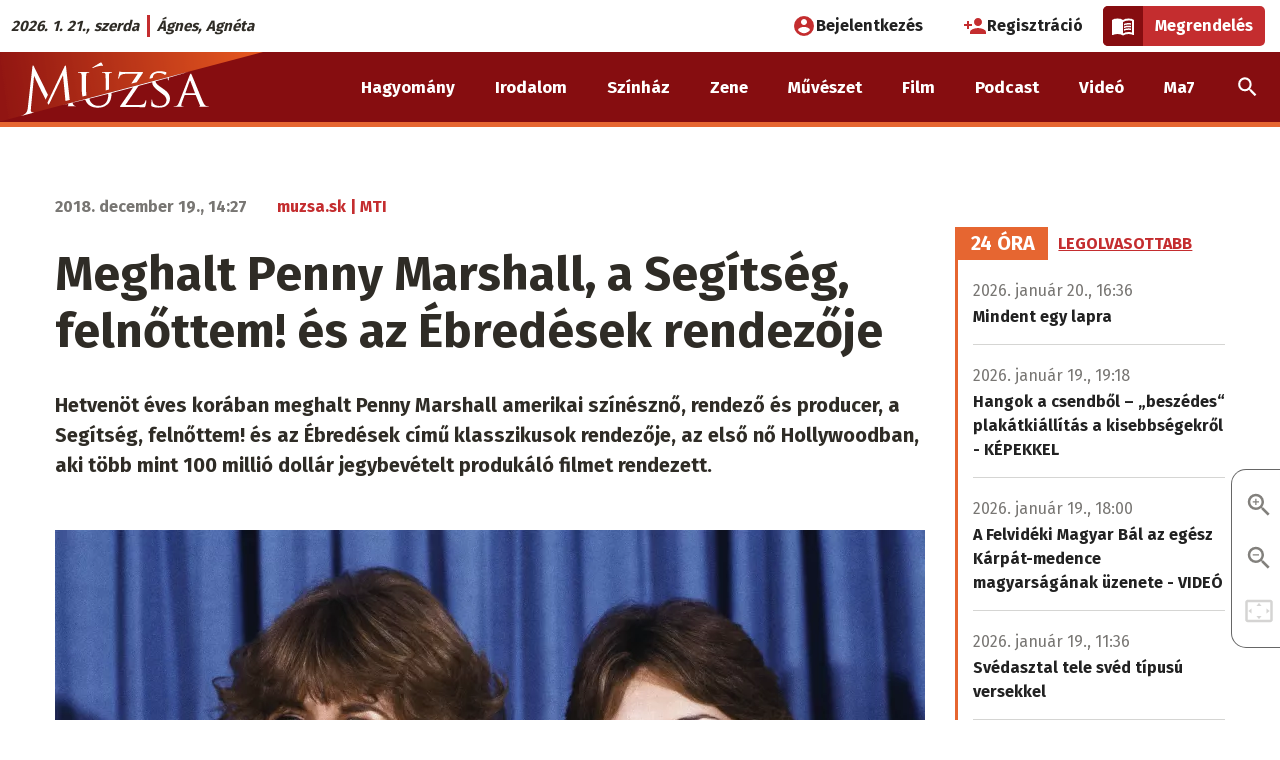

--- FILE ---
content_type: text/html; charset=UTF-8
request_url: https://muzsa.sk/film/meghalt-penny-marshall-a-segitseg-felnottem-es-az-ebredesek-rendezoje
body_size: 18790
content:
<!DOCTYPE html>
<html lang="hu" dir="ltr" prefix="og: https://ogp.me/ns#" class="no-js"><head>
    <link rel="preconnect" href="https://fonts.googleapis.com">
    <link rel="preconnect" href="https://fonts.gstatic.com" crossorigin>
    <link href="https://fonts.googleapis.com/css2?family=Fira+Sans:wght@400;700&display=swap" rel="stylesheet">
    <meta charset="utf-8" />
<script>var dataLayer = [{
            'id': '21796',
            'title': 'Meghalt Penny Marshall, a Segítség, felnőttem! és az Ébredések rendezője',
            'szerzo': 'muzsa.sk | MTI',
            'letrehozo': 'rozsarvince',
            'rovat': 'Film',
            'domain': 'muzsa.sk',
            'video_cikk_cim': '',
            'letrehozas_ideje_ev': '2018',
            'letrehozas_ideje_honap': '12',
            'letrehozas_ideje_nap': '19'
          }];</script>
<script>var cookies_services = ["ad_personalization","ad_storage","ad_user_data","analytics_storage","facebook","facebook_pixel","functional","instagram","pingdom","revive_adserver","telegram","twitter","video"];</script>
<script src="/modules/contrib/cookies_custom/js/cookies-gtm.js?v=2"></script>
<meta name="description" content="Szóvivője szerint Marshall hétfőn hunyt el Hollywood Hills-i otthonában. Halálát a cukorbetegsége szövődményei okozták. A Bronxban született Marshall leghíresebb szerepe Laverne DeFazio, az egyedülálló munkásnő megformálása volt a Laverne and Shirley című népszerű amerikai televíziós vígjátéksorozatban, amely 1976 és 1983 között futott." />
<link rel="canonical" href="https://muzsa.sk/film/meghalt-penny-marshall-a-segitseg-felnottem-es-az-ebredesek-rendezoje" />
<meta property="og:site_name" content="Meghalt Penny Marshall, a Segítség, felnőttem! és az Ébredések rendezője | múzsa.sk" />
<meta property="og:type" content="article" />
<meta property="og:url" content="https://muzsa.sk/film/meghalt-penny-marshall-a-segitseg-felnottem-es-az-ebredesek-rendezoje" />
<meta property="og:title" content="Meghalt Penny Marshall, a Segítség, felnőttem! és az Ébredések rendezője" />
<meta property="og:description" content="Hetvenöt éves korában meghalt Penny Marshall amerikai színésznő, rendező és producer, a Segítség, felnőttem! és az Ébredések című klasszikusok rendezője, az első nő Hollywoodban, aki több mint 100 millió dollár jegybevételt produkáló filmet rendezett." />
<meta property="og:image" content="https://ma7media.storage.googleapis.com/sites/default/files/styles/facebook_twitter_preview/s3/migrated/pictures/kultura/kult-film/2018-12-19-penny-marshall.jpg?itok=Wzbgw2pk" />
<meta property="og:image:type" content="image/jpeg" />
<meta property="og:image:width" content="1080" />
<meta property="og:image:height" content="723" />
<meta property="og:image:alt" content="Penny Marshall és Cindy Williams, azaz Laverne &amp; Shirley" />
<meta property="og:updated_time" content="2019-11-23T16:32:55+01:00" />
<meta property="fb:app_id" content="820995448315379" />
<meta name="twitter:card" content="summary" />
<meta name="twitter:description" content="Hetvenöt éves korában meghalt Penny Marshall amerikai színésznő, rendező és producer, a Segítség, felnőttem! és az Ébredések című klasszikusok rendezője, az első nő Hollywoodban, aki több mint 100 millió dollár jegybevételt produkáló filmet rendezett." />
<meta name="twitter:title" content="Meghalt Penny Marshall, a Segítség, felnőttem! és az Ébredések rendezője | múzsa.sk" />
<meta name="twitter:image:alt" content="Penny Marshall és Cindy Williams, azaz Laverne &amp; Shirley" />
<meta name="twitter:image" content="https://ma7media.storage.googleapis.com/sites/default/files/styles/facebook_twitter_preview/s3/migrated/pictures/kultura/kult-film/2018-12-19-penny-marshall.jpg?itok=Wzbgw2pk" />
<meta name="Generator" content="Drupal 10 (https://www.drupal.org)" />
<meta name="MobileOptimized" content="width" />
<meta name="HandheldFriendly" content="true" />
<meta name="viewport" content="width=device-width, initial-scale=1.0" />
<script type="application/ld+json">{
    "@context": "https://schema.org",
    "@graph": [
        {
            "@type": "NewsArticle",
            "headline": "Meghalt Penny Marshall, a Segítség, felnőttem! és az Ébredések rendezője",
            "name": "Meghalt Penny Marshall, a Segítség, felnőttem! és az Ébredések rendezője",
            "description": "Hetvenöt éves korában meghalt Penny Marshall amerikai színésznő, rendező és producer, a Segítség, felnőttem! és az Ébredések című klasszikusok rendezője, az első nő Hollywoodban, aki több mint 100 millió dollár jegybevételt produkáló filmet rendezett.",
            "about": "halálozás",
            "image": {
                "@type": "ImageObject",
                "url": "https://ma7media.storage.googleapis.com/sites/default/files/styles/facebook_twitter_preview/s3/migrated/pictures/kultura/kult-film/2018-12-19-penny-marshall.jpg?itok=Wzbgw2pk",
                "width": "1080",
                "height": "723"
            },
            "datePublished": "2018-12-19T14:27:53+0100",
            "dateModified": "2019-11-23T16:32:55+0100",
            "isAccessibleForFree": "True",
            "author": {
                "@type": "Person",
                "@id": "https://ma7.sk/szerzo/muzsask-mti",
                "name": "muzsa.sk | MTI",
                "url": "https://ma7.sk/szerzo/muzsask-mti"
            },
            "publisher": {
                "@type": "Organization",
                "@id": "https://www.ma7.sk",
                "name": "Ma7 Médiacsalád",
                "url": "https://www.ma7.sk",
                "sameAs": [
                    "https://facebook.com/ma7mcs/",
                    "https://facebook.com/hirek.sk/",
                    "https://facebook.com/muzsa.sk",
                    "https://facebook.com/szurkolo.sk",
                    "https://youtube.com/c/Ma7H%C3%ADrek",
                    "https://youtube.com/channel/UCyVtof2ik92xrS3TfHWhHkQ",
                    "https://instagram.com/ma7_mcs"
                ],
                "logo": {
                    "@type": "ImageObject",
                    "url": "https://www.ma7.sk/themes/custom/mbase/images/ma7-mediacsalad.svg",
                    "width": "1000",
                    "height": "852"
                }
            },
            "mainEntityOfPage": "https://muzsa.sk/film/meghalt-penny-marshall-a-segitseg-felnottem-es-az-ebredesek-rendezoje"
        },
        {
            "@type": "BreadcrumbList",
            "itemListElement": [
                {
                    "@type": "ListItem",
                    "position": 1,
                    "name": "Címlap",
                    "item": "https://muzsa.sk/"
                },
                {
                    "@type": "ListItem",
                    "position": 2,
                    "name": "Film",
                    "item": "https://muzsa.sk/film"
                }
            ]
        }
    ]
}</script>
<meta http-equiv="ImageToolbar" content="false" />
<meta name="theme-color" content="#860d10" />
<link rel="icon" href="/themes/custom/mu/favicon.ico" type="image/vnd.microsoft.icon" />

    <title>Meghalt Penny Marshall, a Segítség, felnőttem! és az Ébredések rendezője | múzsa.sk</title>
    <link rel="stylesheet" media="all" href="/sites/default/files/css/css_MhEtnuYm1isENkVJSZ74vJ6Wq3iK5WWhyzV2x5tNnM8.css?delta=0&amp;language=hu&amp;theme=mu&amp;include=[base64]" />
<link rel="stylesheet" media="all" href="/sites/default/files/css/css_NDhBw6IhaDV2KXrDgNEWYDWaT6ZVu7QlCCTcNol1rlw.css?delta=1&amp;language=hu&amp;theme=mu&amp;include=[base64]" />
<link rel="stylesheet" media="print" href="/sites/default/files/css/css_2dpSkVgoRN6Y4BBt39KncHMX9wyBjWY9iX33fQI9q_A.css?delta=2&amp;language=hu&amp;theme=mu&amp;include=[base64]" />
<link rel="stylesheet" media="all" href="/sites/default/files/css/css_i-LUjQ-TZHoWmLRP4u_ma7RhwjzWFt2tWWESwAtVBpQ.css?delta=3&amp;language=hu&amp;theme=mu&amp;include=[base64]" />

    <script type="application/json" data-drupal-selector="drupal-settings-json">{"path":{"baseUrl":"\/","pathPrefix":"","currentPath":"node\/21796","currentPathIsAdmin":false,"isFront":false,"currentLanguage":"hu"},"pluralDelimiter":"\u0003","suppressDeprecationErrors":true,"ajaxPageState":{"libraries":"[base64]","theme":"mu","theme_token":"t9UYyNrBSumMqUFjhfmrMqkp7NeZsv0AMnYgNuliNCM"},"ajaxTrustedUrl":[],"gtag":{"tagId":"","consentMode":false,"otherIds":[],"events":[],"additionalConfigInfo":[]},"gtm":{"tagId":null,"settings":{"data_layer":"dataLayer","include_classes":false,"allowlist_classes":"google\nnonGooglePixels\nnonGoogleScripts\nnonGoogleIframes","blocklist_classes":"customScripts\ncustomPixels","include_environment":false,"environment_id":"","environment_token":""},"tagIds":["GTM-5W4WPSR"]},"data":{"extlink":{"extTarget":true,"extTargetAppendNewWindowLabel":"(opens in a new window)","extTargetNoOverride":false,"extNofollow":true,"extTitleNoOverride":false,"extNoreferrer":false,"extFollowNoOverride":false,"extClass":"0","extLabel":"(k\u00fcls\u0151 hivatkoz\u00e1s)","extImgClass":false,"extSubdomains":true,"extExclude":"","extInclude":"","extCssExclude":"","extCssInclude":"","extCssExplicit":"","extAlert":false,"extAlertText":"Ez a hivatkoz\u00e1s egy k\u00fcls\u0151 webhelyre mutat, melynek tartalm\u00e1\u00e9rt nem v\u00e1llalunk felel\u0151ss\u00e9get.","extHideIcons":false,"mailtoClass":"0","telClass":"","mailtoLabel":"(a hivatkoz\u00e1s emailt k\u00fcld)","telLabel":"(link is a phone number)","extUseFontAwesome":false,"extIconPlacement":"append","extPreventOrphan":false,"extFaLinkClasses":"fa fa-external-link","extFaMailtoClasses":"fa fa-envelope-o","extAdditionalLinkClasses":"","extAdditionalMailtoClasses":"","extAdditionalTelClasses":"","extFaTelClasses":"fa fa-phone","whitelistedDomains":null,"extExcludeNoreferrer":""}},"cookies":{"cookiesjsr":{"config":{"cookie":{"name":"cookiesjsr","expires":31536000000,"domain":"","sameSite":"Lax","secure":false},"library":{"libBasePath":"\/libraries\/cookiesjsr\/dist","libPath":"\/libraries\/cookiesjsr\/dist\/cookiesjsr.min.js","scrollLimit":0},"callback":{"method":"","url":"","headers":[]},"interface":{"openSettingsHash":"#editCookieSettings","showDenyAll":true,"denyAllOnLayerClose":false,"settingsAsLink":false,"availableLangs":["hu"],"defaultLang":"hu","groupConsent":true,"cookieDocs":true}},"services":{"functional":{"id":"functional","services":[{"key":"functional","type":"functional","name":"Elengedhetetlen cookie-k","info":{"value":"\u003Cp\u003E\u003Cstrong\u003EMik azok a cookie-k?\u003C\/strong\u003E\u003Cbr \/\u003E\r\nTechnikailag egy k\u00f3dsorozat, amely alapj\u00e1n a b\u00f6ng\u00e9sz\u0151 \u00f6sszegy\u0171jt, \u00e9s tov\u00e1bb\u00edt bizonyos inform\u00e1ci\u00f3kat a viselked\u00e9s\u00fcnkr\u0151l egy adott szerverre.\u003Cbr \/\u003E\r\n\u00c1ltal\u00e1ban a cookie-k a felhaszn\u00e1l\u00f3k megk\u00fcl\u00f6nb\u00f6ztet\u00e9s\u00e9re szolg\u00e1lnak,\u0026nbsp; vagy a felhaszn\u00e1l\u00f3i be\u00e1ll\u00edt\u00e1sok meg\u0151rz\u00e9s\u00e9re.\u003C\/p\u003E\r\n\r\n\u003Cp\u003E\u003Cstrong\u003EMire haszn\u00e1ljuk \u0151ket?\u003C\/strong\u003E\u003Cbr \/\u003E\r\nA cookie f\u00e1jlok c\u00e9lja, hogy k\u00e9nyelmesebb\u00e9 tegy\u00e9k az adott weboldal b\u00f6ng\u00e9sz\u00e9s\u00e9t. K\u00fcl\u00f6nf\u00e9le t\u00edpus\u00fa cookie-k l\u00e9teznek elt\u00e9r\u0151 c\u00e9lokra:\u003C\/p\u003E\r\n\r\n\u003Cul\u003E\r\n\t\u003Cli\u003Eaz\u0026nbsp;\u003Cstrong\u003Ealapvet\u0151\u0026nbsp;\u003C\/strong\u003Ecookie-k elengedhetetlenek az oldal megfelel\u0151 m\u0171k\u00f6d\u00e9s\u00e9hez,\u003C\/li\u003E\r\n\t\u003Cli\u003Ea \u003Cstrong\u003Estatisztikai\u0026nbsp;\u003C\/strong\u003Ecookie-k seg\u00edtenek nek\u00fcnk a l\u00e1togat\u00f3k elemz\u00e9s\u00e9ben,\u003C\/li\u003E\r\n\t\u003Cli\u003Ea\u0026nbsp;\u003Cstrong\u003Ec\u00e9lz\u00f3\u0026nbsp;\u003C\/strong\u003Ecookie-k arra szolg\u00e1lnak, hogy az oldalunkon elhelyezett hirdet\u00e9sek megjelen\u00e9s\u00e9t szab\u00e1lyozz\u00e1k.\u003C\/li\u003E\r\n\t\u003Cli\u003Ea\u0026nbsp;\u003Cstrong\u003Ek\u00f6z\u00f6ss\u00e9gi \u003C\/strong\u003Ecookie-k a k\u00f6z\u00f6ss\u00e9gi oldalakon val\u00f3 megoszt\u00e1st, vagy a k\u00f6z\u00f6ss\u00e9gi m\u00e9di\u00e1ban megjelen\u0151 tartalom be\u00e1gyaz\u00e1s\u00e1t teszik lehet\u0151v\u00e9.\u003C\/li\u003E\r\n\u003C\/ul\u003E\r\n\r\n\u003Cp\u003E\u003Cstrong\u003EMit tegyen, ha nem szeretn\u00e9, hogy oldalunk cookie-kat mentsen a b\u00f6ng\u00e9sz\u0151j\u00e9be?\u003C\/strong\u003E\u003C\/p\u003E\r\n\r\n\u003Cp\u003EA \u0022Cookie be\u00e1ll\u00edt\u00e1sok\u0022 hivatkoz\u00e1s \u00e9s men\u00fcpont alatt b\u00e1rmikor elfogadhatja, elutas\u00edthatja vagy m\u00f3dos\u00edthatja az egyes cookie t\u00edpusok be\u00e1ll\u00edt\u00e1sait.\u003C\/p\u003E\r\n\r\n\u003Cp\u003EA cookie-k haszn\u00e1lat\u00e1t be\u00e1ll\u00edthatja a saj\u00e1t b\u00f6ng\u00e9sz\u0151j\u00e9ben is. A b\u00f6ng\u00e9sz\u0151 \u201eS\u00fag\u00f3\u201d men\u00fcpontj\u00e1ban megtal\u00e1lhatja a cookie-k be\u00e1ll\u00edt\u00e1s\u00e1ra vonatkoz\u00f3 inform\u00e1ci\u00f3kat. Ha erre az oldalra letiltja a cookie-kat, akkor az elengedhetetlen cookie-k sem lesznek haszn\u00e1latban, \u00edgy pl.\u0026nbsp; a bejelentkez\u00e9ssel \u00e9s a rendel\u00e9ssel kapcsolatos funkci\u00f3k sem fognak megfelel\u0151en m\u0171k\u00f6dni.\u003C\/p\u003E\r\n\r\n\u003Cp\u003EAz \u00e1ltalunk haszn\u00e1lt elengedhetetlen cookie-k a k\u00f6vetkez\u0151k:\u003C\/p\u003E\r\n\r\n\u003Ctable\u003E\r\n\t\u003Cthead\u003E\r\n\t\t\u003Ctr\u003E\r\n\t\t\t\u003Cth width=\u002215%\u0022\u003ECookie neve\u003C\/th\u003E\r\n\t\t\t\u003Cth width=\u002215%\u0022\u003EAlap\u00e9rtelmezett lej\u00e1rati id\u0151\u003C\/th\u003E\r\n\t\t\t\u003Cth\u003ELe\u00edr\u00e1s\u003C\/th\u003E\r\n\t\t\u003C\/tr\u003E\r\n\t\u003C\/thead\u003E\r\n\t\u003Ctbody\u003E\r\n\t\t\u003Ctr\u003E\r\n\t\t\t\u003Ctd\u003E\u003Ccode dir=\u0022ltr\u0022 translate=\u0022no\u0022\u003ESSESS\u0026lt;ID\u0026gt;\u003C\/code\u003E\u003C\/td\u003E\r\n\t\t\t\u003Ctd\u003E1 h\u00f3nap\u003C\/td\u003E\r\n\t\t\t\u003Ctd\u003EHa be van jelentkezve erre a weboldalra, egy munkamenet-cookie-ra van sz\u00fcks\u00e9g ahhoz, hogy a b\u00f6ng\u00e9sz\u0151j\u00e9t azonos\u00edtsa \u00e9s \u00f6sszekapcsolja az \u00d6n felhaszn\u00e1l\u00f3i fi\u00f3kj\u00e1val a weboldal kiszolg\u00e1l\u00f3j\u00e1nak h\u00e1tt\u00e9rt\u00e1r\u00e1ban.\u003C\/td\u003E\r\n\t\t\u003C\/tr\u003E\r\n\t\t\u003Ctr\u003E\r\n\t\t\t\u003Ctd\u003E\u003Ccode dir=\u0022ltr\u0022 translate=\u0022no\u0022\u003Ecookiesjsr\u003C\/code\u003E\u003C\/td\u003E\r\n\t\t\t\u003Ctd\u003E1 \u00e9v\u003C\/td\u003E\r\n\t\t\t\u003Ctd\u003EAmikor el\u0151sz\u00f6r l\u00e1togatott el erre a weboldalra, enged\u00e9lyt k\u00e9rt\u00fcnk \u00d6nt\u0151l t\u00f6bb olyan szolg\u00e1ltat\u00e1s haszn\u00e1lat\u00e1ra (bele\u00e9rtve a harmadik f\u00e9lt\u0151l sz\u00e1rmaz\u00f3 szolg\u00e1ltat\u00e1sokat is), amelyekhez adatok ment\u00e9se sz\u00fcks\u00e9ges a b\u00f6ng\u00e9sz\u0151j\u00e9ben (cookie-k, helyi t\u00e1rol\u00e1s). Az egyes cookie kateg\u00f3ri\u00e1kkal kapcsolatos d\u00f6nt\u00e9sei (enged\u00e9lyez\u00e9s, elutas\u00edt\u00e1s) ebben a cookie-ban t\u00e1rol\u00f3dnak, \u00e9s minden egyes alkalommal, amikor megl\u00e1togatja ezt a weboldalt, \u00fajra felhaszn\u00e1l\u00e1sra ker\u00fclnek.\u003C\/td\u003E\r\n\t\t\u003C\/tr\u003E\r\n\t\t\u003Ctr\u003E\r\n\t\t\t\u003Ctd\u003E\u003Ccode dir=\u0022ltr\u0022 translate=\u0022no\u0022\u003Ecookiesjsr_date\u003C\/code\u003E\u003C\/td\u003E\r\n\t\t\t\u003Ctd\u003E1 \u00e9v\u003C\/td\u003E\r\n\t\t\t\u003Ctd\u003EAz egyes cookie kateg\u00f3ri\u00e1kkal kapcsolatos d\u00f6nt\u00e9s\u00e9nek legut\u00f3bbi id\u0151pontja (enged\u00e9lyez\u00e9s, elutas\u00edt\u00e1s) ebben a cookie-ban t\u00e1rol\u00f3dik.\u003C\/td\u003E\r\n\t\t\u003C\/tr\u003E\r\n\t\u003C\/tbody\u003E\r\n\u003C\/table\u003E\r\n\r\n\u003Cp\u003EA Cloudflare szolg\u00e1ltat\u00e1s\u00e1t haszn\u00e1ljuk a spam elleni v\u00e9dekez\u00e9s c\u00e9lj\u00e1b\u00f3l.\u003C\/p\u003E\r\n\r\n\u003Cp\u003E\u003Ca href=\u0022https:\/\/developers.cloudflare.com\/fundamentals\/reference\/policies-compliances\/cloudflare-cookies\/\u0022\u003ECloudflare cookie t\u00e1j\u00e9koztat\u00f3\u003C\/a\u003E\u003C\/p\u003E\r\n\r\n\u003Cp\u003E\u0026nbsp;\u003C\/p\u003E\r\n","format":"full_html"},"uri":"","needConsent":false}],"weight":1},"performance":{"id":"performance","services":[{"key":"ad_storage","type":"performance","name":"Konverzi\u00f3linkel\u0151","info":{"value":"\u003Cp\u003ELehet\u0151v\u00e9 teszi, hogy cookie-kat haszn\u00e1lva k\u00e9t vagy t\u00f6bb, k\u00fcl\u00f6n domainen l\u00e9v\u0151, egym\u00e1ssal kapcsolatban \u00e1ll\u00f3 webhely k\u00f6zti munkamenet egyk\u00e9nt legyen m\u00e9rve.\u003C\/p\u003E\r\n\r\n\u003Cp\u003E\u003Ca href=\u0022https:\/\/policies.google.com\/technologies\/cookies?hl=hu-HU#types-of-cookies\u0022\u003EAdatv\u00e9delmi t\u00e1j\u00e9koztat\u00f3\u003C\/a\u003E\u003C\/p\u003E\r\n","format":"bevezeto_szovegszerkeszto"},"uri":"","needConsent":true},{"key":"analytics_storage","type":"performance","name":"Google Analytics","info":{"value":"\u003Cp\u003EA cikkeink \u00e9s oldalaink olvasotts\u00e1g\u00e1nak m\u00e9r\u00e9s\u00e9re a Google Analytics szolg\u00e1ltat\u00e1st haszn\u00e1ljuk. A l\u00e1togat\u00f3k IP-c\u00edm\u00e9t anonimiz\u00e1ljuk, \u00edgy biztos\u00edtva, hogy egy adott l\u00e1togat\u00f3t ne lehessen azonos\u00edtani. Az Analytics IP-anonimiz\u00e1l\u00e1si funkci\u00f3ja nem sokkal a c\u00edm Google Analytics sz\u00e1m\u00e1ra val\u00f3 elk\u00fcld\u00e9se ut\u00e1n null\u00e1zza a mem\u00f3ri\u00e1ban az IPv4-felhaszn\u00e1l\u00f3k IP-c\u00edm\u00e9nek utols\u00f3 oktettj\u00e9t, illetve az IPv6-c\u00edmek utols\u00f3 80 bitj\u00e9t. A rendszer \u00edgy soha nem \u00edrja lemezre a teljes IP-c\u00edmet, amely a l\u00e1togat\u00f3t pontosabban azonos\u00edthatn\u00e1. A 192.168.1.123 c\u00edm pl. 192.168.1.0-ra v\u00e1ltozik. Amennyiben nem fogadja el a statisztikai s\u00fctik haszn\u00e1lat\u00e1t, minden oldalmegtekint\u00e9st \u00f6n\u00e1ll\u00f3 egyedi l\u00e1togat\u00e1sk\u00e9nt m\u00e9r\u00fcnk.\u003C\/p\u003E\r\n\r\n\u003Cp\u003E\u003Ca href=\u0022https:\/\/support.google.com\/analytics\/answer\/6004245?hl=hu\u0026amp;ref_topic=2919631\u0022\u003EGoogle Analytics adatkezel\u00e9si \u00fatmutat\u00f3\u003C\/a\u003E\u003C\/p\u003E\r\n","format":"bevezeto_szovegszerkeszto"},"uri":"","needConsent":true},{"key":"facebook_pixel","type":"performance","name":"Facebook Pixel","info":{"value":"\u003Cp\u003EA Facebook statisztikai cookie-ja.\u003C\/p\u003E\r\n\r\n\u003Cp\u003E\u003Ca href=\u0022https:\/\/www.facebook.com\/policies\/cookies\u0022\u003EFacebook adatv\u00e9delmi t\u00e1j\u00e9koztat\u00f3\u003C\/a\u003E\u003C\/p\u003E\r\n","format":"full_html"},"uri":"","needConsent":true},{"key":"pingdom","type":"performance","name":"Pingdom","info":{"value":"\u003Cp\u003EA SolarWinds\u0026nbsp;Pingdom szolg\u00e1ltat\u00e1st az oldalaink m\u0171szaki teljes\u00edtm\u00e9ny\u00e9vel kapcsolatos m\u00e9r\u00e9s\u00e9re haszn\u00e1ljuk.\u003C\/p\u003E\r\n\r\n\u003Cp\u003E\u003Ca href=\u0022https:\/\/www.solarwinds.com\/cookies\u0022\u003ESolrawinds adatv\u00e9delmi t\u00e1j\u00e9koztat\u00f3\u003C\/a\u003E\u003C\/p\u003E\r\n","format":"bevezeto_szovegszerkeszto"},"uri":"","needConsent":true}],"weight":10},"video":{"id":"video","services":[{"key":"video","type":"video","name":"Videomegoszt\u00f3 oldalak","info":{"value":"\u003Cp\u003EAz oldalunkra be\u00e1gyazott YouTube vide\u00f3s tartalmak nem mentenek cookie-kat a b\u00f6ng\u00e9sz\u0151ben.\u003C\/p\u003E\r\n\r\n\u003Cp\u003EAz oldalunkra be\u00e1gyazott Vimeo-, TikTok-, \u00e9s Rumble-tartalmak 3. f\u00e9lt\u0151l sz\u00e1rmaz\u00f3 cookie-kat helyezhetnek el a b\u00f6ng\u00e9sz\u0151ben.\u0026nbsp;Mindaddig, am\u00edg nem enged\u00e9lyezi ezen szolg\u00e1ltat\u00e1s cookie-jainak haszn\u00e1lat\u00e1t, az ilyen be\u00e1gyaz\u00e1sok nem fognak megjelenni oldalunkon.\u003C\/p\u003E\r\n\r\n\u003Cp\u003E\u003Ca href=\u0022https:\/\/policies.google.com\/privacy\u0022\u003EYouTube (Google) adatv\u00e9delmi t\u00e1j\u00e9koztat\u00f3\u003C\/a\u003E\u003C\/p\u003E\r\n\r\n\u003Cp\u003E\u003Ca href=\u0022https:\/\/vimeo.com\/privacy\u0022\u003EVimeo adatv\u00e9delmi t\u00e1j\u00e9koztat\u00f3\u003C\/a\u003E\u003C\/p\u003E\r\n\r\n\u003Cp\u003E\u003Ca href=\u0022https:\/\/www.tiktok.com\/legal\/privacy-policy-eea\u0022\u003ETikTok adatv\u00e9delmi t\u00e1j\u00e9koztat\u00f3\u003C\/a\u003E\u003C\/p\u003E\r\n\r\n\u003Cp\u003E\u003Ca href=\u0022https:\/\/rumble.com\/s\/privacy#s7\u0022\u003ERumble adatv\u00e9delmi t\u00e1j\u00e9koztat\u00f3\u003C\/a\u003E\u003C\/p\u003E\r\n","format":"full_html"},"uri":"","needConsent":true}],"weight":20},"social":{"id":"social","services":[{"key":"facebook","type":"social","name":"Facebook","info":{"value":"\u003Cp\u003EAz oldalunkra be\u00e1gyazott Facebook-tartalmak 3. f\u00e9lt\u0151l sz\u00e1rmaz\u00f3 cookie-kat helyezhetnek el a b\u00f6ng\u00e9sz\u0151ben.\u0026nbsp;Mindaddig, am\u00edg nem enged\u00e9lyezi ezen szolg\u00e1ltat\u00e1s cookie-jainak haszn\u00e1lat\u00e1t, a Facebookr\u00f3l be\u00e1gyazott tartalmak nem fognak megjelenni oldalunkon.\u003C\/p\u003E\r\n\r\n\u003Cp\u003E\u003Ca href=\u0022https:\/\/www.facebook.com\/policies\/cookies\u0022\u003EFacebook adatv\u00e9delmi t\u00e1j\u00e9koztat\u00f3\u003C\/a\u003E\u003C\/p\u003E\r\n","format":"full_html"},"uri":"","needConsent":true},{"key":"instagram","type":"social","name":"Instagram","info":{"value":"\u003Cp\u003EAz oldalunkra be\u00e1gyazott Instagram-tartalmak 3. f\u00e9lt\u0151l sz\u00e1rmaz\u00f3 cookie-kat helyeznek el a b\u00f6ng\u00e9sz\u0151ben. Mindaddig, am\u00edg nem enged\u00e9lyezi ezen szolg\u00e1ltat\u00e1s cookie-jainak haszn\u00e1lat\u00e1t, az Instagramr\u00f3l be\u00e1gyazott tartalmak nem fognak megjelenni oldalunkon.\u003C\/p\u003E\r\n\r\n\u003Cp\u003E\u003Ca href=\u0022https:\/\/help.instagram.com\/196883487377501\u0022\u003EInstagram adatv\u00e9delmi t\u00e1j\u00e9koztat\u00f3\u003C\/a\u003E\u003C\/p\u003E\r\n","format":"full_html"},"uri":"","needConsent":true},{"key":"telegram","type":"social","name":"Telegram","info":{"value":"\u003Cp\u003EAz oldalunkra be\u00e1gyazott Telegram-tartalmak 3. f\u00e9lt\u0151l sz\u00e1rmaz\u00f3 cookie-kat helyezhetnek el a b\u00f6ng\u00e9sz\u0151ben. Mindaddig, am\u00edg nem enged\u00e9lyezi ezen szolg\u00e1ltat\u00e1s cookie-jainak haszn\u00e1lat\u00e1t, a Telegramr\u00f3l be\u00e1gyazott tartalmak nem fognak megjelenni oldalunkon.\u003C\/p\u003E\r\n\r\n\u003Cp\u003E\u003Ca href=\u0022https:\/\/telegram.org\/privacy#3-6-cookies\u0022\u003ETelegram adatv\u00e9delmi t\u00e1j\u00e9koztat\u00f3\u003C\/a\u003E\u003C\/p\u003E\r\n","format":"full_html"},"uri":"","needConsent":true},{"key":"twitter","type":"social","name":"X","info":{"value":"\u003Cp\u003EAz oldalunkra be\u00e1gyazott X-tartalmak 3. f\u00e9lt\u0151l sz\u00e1rmaz\u00f3 cookie-kat helyezhetnek el a b\u00f6ng\u00e9sz\u0151ben. Mindaddig, am\u00edg nem enged\u00e9lyezi ezen szolg\u00e1ltat\u00e1s cookie-jainak haszn\u00e1lat\u00e1t, az X-r\u0151l be\u00e1gyazott tartalmak nem fognak megjelenni oldalunkon.\u003C\/p\u003E\r\n\r\n\u003Cp\u003E\u003Ca href=\u0022https:\/\/help.x.com\/en\/rules-and-policies\/x-cookies\u0022\u003EX adatv\u00e9delmi t\u00e1j\u00e9koztat\u00f3\u003C\/a\u003E\u003C\/p\u003E\r\n","format":"full_html"},"uri":"","needConsent":true}],"weight":30},"tracking":{"id":"tracking","services":[{"key":"ad_personalization","type":"tracking","name":"Google Ad Personalization","info":{"value":"\u003Cp\u003ESzem\u00e9lyre szabott hirdet\u00e9sekhez val\u00f3 hozz\u00e1j\u00e1rul\u00e1s Google-szolg\u00e1ltat\u00e1son bel\u00fcl.\u003C\/p\u003E\r\n\r\n\u003Cp\u003E\u003Ca href=\u0022https:\/\/policies.google.com\/technologies\/cookies?hl=hu-HU#types-of-cookies\u0022\u003EAdatv\u00e9delmi t\u00e1j\u00e9koztat\u00f3\u003C\/a\u003E\u003C\/p\u003E\r\n","format":"bevezeto_szovegszerkeszto"},"uri":"","needConsent":true},{"key":"ad_user_data","type":"tracking","name":"Google Ad User Data","info":{"value":"\u003Cp\u003EHozz\u00e1j\u00e1rul\u00e1st ad a hirdet\u00e9sekkel kapcsolatos felhaszn\u00e1l\u00f3i adatok statisztik\u00e1inak Google fel\u00e9 t\u00f6rt\u00e9n\u0151 elk\u00fcld\u00e9s\u00e9hez.\u003C\/p\u003E\r\n\r\n\u003Cp\u003E\u003Ca href=\u0022https:\/\/policies.google.com\/technologies\/cookies?hl=hu-HU#types-of-cookies\u0022\u003EAdatv\u00e9delmi t\u00e1j\u00e9koztat\u00f3\u003C\/a\u003E\u003C\/p\u003E\r\n","format":"bevezeto_szovegszerkeszto"},"uri":"","needConsent":true},{"key":"revive_adserver","type":"tracking","name":"Revive Adserver","info":{"value":"\u003Ctable\u003E\r\n\t\u003Cthead\u003E\r\n\t\t\u003Ctr\u003E\r\n\t\t\t\u003Cth width=\u002215%\u0022\u003ECookie neve\u003C\/th\u003E\r\n\t\t\t\u003Cth width=\u002215%\u0022\u003EAlap\u00e9rtelmezett lej\u00e1rati id\u0151\u003C\/th\u003E\r\n\t\t\t\u003Cth\u003ELe\u00edr\u00e1s\u003C\/th\u003E\r\n\t\t\u003C\/tr\u003E\r\n\t\u003C\/thead\u003E\r\n\t\u003Ctbody\u003E\r\n\t\t\u003Ctr\u003E\r\n\t\t\t\u003Ctd\u003E\u003Ccode dir=\u0022ltr\u0022 translate=\u0022no\u0022\u003EOAID\u003C\/code\u003E\u003C\/td\u003E\r\n\t\t\t\u003Ctd\u003E1 \u00e9v\u003C\/td\u003E\r\n\t\t\t\u003Ctd\u003EA rekl\u00e1mok megjelen\u00edt\u00e9s\u00e9re a\u0026nbsp;ny\u00edlt forr\u00e1sk\u00f3d\u00fa Revive Adsever hirdet\u00e9si rendszert haszn\u00e1ljuk. A l\u00e1togat\u00f3 egyedi b\u00f6ng\u00e9sz\u0151 cookie-\u00e9rt\u00e9k\u00e9t minden l\u00e1togat\u00f3 eset\u00e9ben ugyanazzal az \u00e9rt\u00e9kkel helyettes\u00edti: 010001110100010001000100010100010000010101010010 (a GDPR bin\u00e1ris r\u00f6vid\u00edt\u00e9se). Minden \u00faj l\u00e1togat\u00f3hoz ugyanaz a cookie-\u00e9rt\u00e9k (01000111010001000100010001000100010101010010) ker\u00fcl hozz\u00e1rendel\u00e9sre. Ilyen m\u00f3don a l\u00e1togat\u00f3k nem ker\u00fclnek azonos\u00edt\u00e1sa.\u003C\/td\u003E\r\n\t\t\u003C\/tr\u003E\r\n\t\u003C\/tbody\u003E\r\n\u003C\/table\u003E\r\n\r\n\u003Cp\u003EA Revive Adserver a negyedik IP-c\u00edmsz\u00e1mot is null\u00e1ra v\u00e1ltoztatja, \u00edgy biztos\u00edtva, hogy egy adott l\u00e1togat\u00f3t ne lehessen azonos\u00edtani. A 192.168.1.123 p\u00e9ld\u00e1ul 192.168.1.0-ra v\u00e1ltozik. Ezt az anonimiz\u00e1lt IP-t ezut\u00e1n fel lehet haszn\u00e1lni a f\u00f6ldrajz alap\u00fa c\u00e9lz\u00e1sra.\u003C\/p\u003E\r\n\r\n\u003Cp\u003E\u003Ca href=\u0022https:\/\/www.revive-adserver.com\/privacy\/personal-data\/\u0022\u003ERevive Adserver adatv\u00e9delmi t\u00e1j\u00e9koztat\u00f3\u003C\/a\u003E\u003C\/p\u003E\r\n","format":"full_html"},"uri":"","needConsent":true}],"weight":40}},"translation":{"_core":{"default_config_hash":"r0JMDv27tTPrhzD4ypdLS0Jijl0-ccTUdlBkqvbAa8A"},"langcode":"hu","bannerText":"Oldalainkon cookie f\u00e1jlokat haszn\u00e1lunk. Ha a \u0022Mind elfogad\u00e1sa\u0022 lehet\u0151s\u00e9get v\u00e1lasztja, akkor hozz\u00e1j\u00e1rul az \u00f6sszes cookie haszn\u00e1lat\u00e1hoz. Lehet\u0151s\u00e9ge van a cookiek haszn\u00e1lat\u00e1t korl\u00e1tozni, ez esetben viszont a harmadik f\u00e9lt\u0151l sz\u00e1rmaz\u00f3 tartalmak el\u00e9rhetetlenek lehetnek. A \u0022Cookie be\u00e1ll\u00edt\u00e1sok\u0022 hivatkoz\u00e1s \u00e9s men\u00fcpont alatt b\u00e1rmikor m\u00f3dos\u00edthatja az egyes cookiek haszn\u00e1lat\u00e1ra vonatkoz\u00f3 be\u00e1ll\u00edt\u00e1s\u00e1t.","privacyPolicy":"Adatv\u00e9delem","privacyUri":"","imprint":"Impresszum","imprintUri":"","cookieDocs":"Cookie-kr\u00f3l b\u0151vebben itt olvashat","cookieDocsUri":"\/cookies\/documentation","officialWebsite":"Hivatalos weboldal","denyAll":"Mind elutas\u00edt\u00e1sa","alwaysActive":"Mindig akt\u00edv","settings":"Cookie be\u00e1ll\u00edt\u00e1sok","acceptAll":"Mind elfogad\u00e1sa","requiredCookies":"Elengedhetetlen cookie-k","cookieSettings":"Cookie be\u00e1ll\u00edt\u00e1sok","close":"Bez\u00e1r","readMore":"Tov\u00e1bb","allowed":"enged\u00e9lyezve","denied":"elutas\u00edtva","settingsAllServices":"Be\u00e1ll\u00edt\u00e1sok minden kateg\u00f3ri\u00e1hoz","saveSettings":"Ment\u00e9s","default_langcode":"en","disclaimerText":"Minden cookie-inform\u00e1ci\u00f3 a szolg\u00e1ltat\u00f3k \u00e1ltal megv\u00e1ltozthat. Ezeket az inform\u00e1ci\u00f3kat rendszeresen friss\u00edtj\u00fck","disclaimerTextPosition":"above","processorDetailsLabel":"Feldolgoz\u00f3 c\u00e9g adatai","processorLabel":"C\u00e9gn\u00e9v","processorWebsiteUrlLabel":"C\u00e9g weboldala","processorPrivacyPolicyUrlLabel":"C\u00e9ges adatv\u00e9delmi t\u00e1j\u00e9koztat\u00f3","processorCookiePolicyUrlLabel":"C\u00e9ges cookie adatv\u00e9delmi t\u00e1j\u00e9koztat\u00f3","processorContactLabel":"Adatv\u00e9delmi el\u00e9rhet\u0151s\u00e9gek","placeholderAcceptAllText":"Minden cookie elfogad\u00e1sa","functional":{"title":"Elengedhetetlen cookie-k","details":"A cookie-k olyan kis sz\u00f6veges f\u00e1jlok, amelyeket a b\u00f6ng\u00e9sz\u0151je helyez el az \u00d6n eszk\u00f6z\u00e9n, hogy bizonyos inform\u00e1ci\u00f3kat t\u00e1roljon. A t\u00e1rolt \u00e9s visszak\u00fcld\u00f6tt inform\u00e1ci\u00f3k seg\u00edts\u00e9g\u00e9vel egy weboldal felismerheti, hogy \u00d6n kor\u00e1bban m\u00e1r bel\u00e9pett \u00e9s megl\u00e1togatta azt. Ezt az inform\u00e1ci\u00f3t arra haszn\u00e1ljuk, hogy a weboldalon megjelen\u0151 tartalmakat az \u00d6n preferenci\u00e1inak megfelel\u0151en rendezz\u00fck \u00e9s jelen\u00edts\u00fck meg. Ezen folyamat alapj\u00e1n csak a cookie azonos\u00edthat\u00f3 az \u00d6n eszk\u00f6z\u00e9n. Szem\u00e9lyes adatok t\u00e1rol\u00e1s\u00e1ra csak az \u00d6n kifejezett hozz\u00e1j\u00e1rul\u00e1s\u00e1t k\u00f6vet\u0151en ker\u00fcl sor, vagy ha ez felt\u00e9tlen\u00fcl sz\u00fcks\u00e9ges az \u00e1ltalunk ny\u00fajtott \u00e9s az \u00d6n \u00e1ltal ig\u00e9nybe vett szolg\u00e1ltat\u00e1s haszn\u00e1lat\u00e1hoz.\r\n\r\nAz alapvet\u0151 cookie-k elengedhetetlenek az oldal megfelel\u0151 m\u0171k\u00f6d\u00e9s\u00e9hez."},"performance":{"title":"Statisztikai","details":"A statisztikai cookie-k \u00f6sszes\u00edtett inform\u00e1ci\u00f3kat gy\u0171jtenek arr\u00f3l, hogy h\u00e1nyan \u00e9s hogyan haszn\u00e1lj\u00e1k a weboldalainkat. Ennek c\u00e9lja a weboldalak vonzerej\u00e9nek, tartalm\u00e1nak \u00e9s funkcionalit\u00e1s\u00e1nak jav\u00edt\u00e1sa. Ezen cookie-k seg\u00edtenek meghat\u00e1rozni, hogy a weboldalunk egyes aloldalait, milyen gyakran \u00e9s mennyi ideig l\u00e1togatj\u00e1k, ill. hogy a felhaszn\u00e1l\u00f3k mely tartalmak ir\u00e1nt \u00e9rdekl\u0151dnek. Ezeket az inform\u00e1ci\u00f3kat statisztikai jelent\u00e9sek \u00f6ssze\u00e1ll\u00edt\u00e1s\u00e1ra haszn\u00e1ljuk fel, amelyek seg\u00edts\u00e9g\u00e9vel a weboldalunk tartalm\u00e1t az \u00d6n ig\u00e9nyeihez igaz\u00edthatjuk, \u00e9s optimaliz\u00e1lhatjuk k\u00edn\u00e1latunkat."},"video":{"title":"Vide\u00f3","details":"A harmadik f\u00e9lt\u0151l sz\u00e1rmaz\u00f3 vide\u00f3megoszt\u00f3 szolg\u00e1ltat\u00e1sok a vide\u00f3s tartalmak be\u00e1gyaz\u00e1s\u00e1t teszik lehet\u0151v\u00e9."},"social":{"title":"K\u00f6z\u00f6ss\u00e9gi","details":"A k\u00f6z\u00f6ss\u00e9gi oldalakon val\u00f3 megoszt\u00e1st, vagy a k\u00f6z\u00f6ss\u00e9gi m\u00e9di\u00e1ban megjelen\u0151 tartalom be\u00e1gyaz\u00e1s\u00e1t a k\u00f6z\u00f6ss\u00e9gi- \u00e9s interakci\u00f3s cookie-k teszik lehet\u0151v\u00e9."},"tracking":{"title":"C\u00e9lz\u00f3","details":"A\u00a0c\u00e9lz\u00f3\u00a0cookie-k arra szolg\u00e1lnak, hogy az oldalunkon megjelen\u0151 hirdet\u00e9sek megjelen\u00e9s\u00e9t szab\u00e1lyozz\u00e1k."}}},"cookiesTexts":{"_core":{"default_config_hash":"r0JMDv27tTPrhzD4ypdLS0Jijl0-ccTUdlBkqvbAa8A"},"langcode":"hu","bannerText":"Oldalainkon cookie f\u00e1jlokat haszn\u00e1lunk. Ha a \u0022Mind elfogad\u00e1sa\u0022 lehet\u0151s\u00e9get v\u00e1lasztja, akkor hozz\u00e1j\u00e1rul az \u00f6sszes cookie haszn\u00e1lat\u00e1hoz. Lehet\u0151s\u00e9ge van a cookiek haszn\u00e1lat\u00e1t korl\u00e1tozni, ez esetben viszont a harmadik f\u00e9lt\u0151l sz\u00e1rmaz\u00f3 tartalmak el\u00e9rhetetlenek lehetnek. A \u0022Cookie be\u00e1ll\u00edt\u00e1sok\u0022 hivatkoz\u00e1s \u00e9s men\u00fcpont alatt b\u00e1rmikor m\u00f3dos\u00edthatja az egyes cookiek haszn\u00e1lat\u00e1ra vonatkoz\u00f3 be\u00e1ll\u00edt\u00e1s\u00e1t.","privacyPolicy":"Adatv\u00e9delem","privacyUri":"","imprint":"Impresszum","imprintUri":"","cookieDocs":"Cookie-kr\u00f3l b\u0151vebben itt olvashat","cookieDocsUri":"\/cookies\/documentation","officialWebsite":"Hivatalos weboldal","denyAll":"Mind elutas\u00edt\u00e1sa","alwaysActive":"Mindig akt\u00edv","settings":"Cookie be\u00e1ll\u00edt\u00e1sok","acceptAll":"Mind elfogad\u00e1sa","requiredCookies":"Elengedhetetlen cookie-k","cookieSettings":"Cookie be\u00e1ll\u00edt\u00e1sok","close":"Bez\u00e1r","readMore":"Tov\u00e1bb","allowed":"enged\u00e9lyezve","denied":"elutas\u00edtva","settingsAllServices":"Be\u00e1ll\u00edt\u00e1sok minden kateg\u00f3ri\u00e1hoz","saveSettings":"Ment\u00e9s","default_langcode":"en","disclaimerText":"Minden cookie-inform\u00e1ci\u00f3 a szolg\u00e1ltat\u00f3k \u00e1ltal megv\u00e1ltozthat. Ezeket az inform\u00e1ci\u00f3kat rendszeresen friss\u00edtj\u00fck","disclaimerTextPosition":"above","processorDetailsLabel":"Feldolgoz\u00f3 c\u00e9g adatai","processorLabel":"C\u00e9gn\u00e9v","processorWebsiteUrlLabel":"C\u00e9g weboldala","processorPrivacyPolicyUrlLabel":"C\u00e9ges adatv\u00e9delmi t\u00e1j\u00e9koztat\u00f3","processorCookiePolicyUrlLabel":"C\u00e9ges cookie adatv\u00e9delmi t\u00e1j\u00e9koztat\u00f3","processorContactLabel":"Adatv\u00e9delmi el\u00e9rhet\u0151s\u00e9gek","placeholderAcceptAllText":"Minden cookie elfogad\u00e1sa"},"services":{"ad_personalization":{"uuid":"758074e1-c679-433f-9575-0f156a19138f","langcode":"hu","status":true,"dependencies":[],"id":"ad_personalization","label":"Google Ad Personalization","group":"tracking","info":{"value":"\u003Cp\u003ESzem\u00e9lyre szabott hirdet\u00e9sekhez val\u00f3 hozz\u00e1j\u00e1rul\u00e1s Google-szolg\u00e1ltat\u00e1son bel\u00fcl.\u003C\/p\u003E\r\n\r\n\u003Cp\u003E\u003Ca href=\u0022https:\/\/policies.google.com\/technologies\/cookies?hl=hu-HU#types-of-cookies\u0022\u003EAdatv\u00e9delmi t\u00e1j\u00e9koztat\u00f3\u003C\/a\u003E\u003C\/p\u003E\r\n","format":"bevezeto_szovegszerkeszto"},"consentRequired":true,"purpose":"","processor":"","processorContact":"","processorUrl":"","processorPrivacyPolicyUrl":"","processorCookiePolicyUrl":"","placeholderMainText":"Ez a tartalom blokkolva van, mert a Google Ad Personalization cookie-kat nem fogadta el.","placeholderAcceptText":"Csak a Google Ad Personalization cookie-k elfogad\u00e1sa"},"ad_storage":{"uuid":"02483a5c-e500-4b0e-b86d-0c393de43351","langcode":"hu","status":true,"dependencies":[],"id":"ad_storage","label":"Konverzi\u00f3linkel\u0151","group":"performance","info":{"value":"\u003Cp\u003ELehet\u0151v\u00e9 teszi, hogy cookie-kat haszn\u00e1lva k\u00e9t vagy t\u00f6bb, k\u00fcl\u00f6n domainen l\u00e9v\u0151, egym\u00e1ssal kapcsolatban \u00e1ll\u00f3 webhely k\u00f6zti munkamenet egyk\u00e9nt legyen m\u00e9rve.\u003C\/p\u003E\r\n\r\n\u003Cp\u003E\u003Ca href=\u0022https:\/\/policies.google.com\/technologies\/cookies?hl=hu-HU#types-of-cookies\u0022\u003EAdatv\u00e9delmi t\u00e1j\u00e9koztat\u00f3\u003C\/a\u003E\u003C\/p\u003E\r\n","format":"bevezeto_szovegszerkeszto"},"consentRequired":true,"purpose":"","processor":"","processorContact":"","processorUrl":"","processorPrivacyPolicyUrl":"","processorCookiePolicyUrl":"","placeholderMainText":"Ez a tartalom blokkolva van, mert a Konverzi\u00f3linkel\u0151 cookie-kat nem fogadta el.","placeholderAcceptText":"Csak a Konverzi\u00f3linkel\u0151 cookie-k elfogad\u00e1sa"},"ad_user_data":{"uuid":"4bbe52fe-4216-4b81-905b-e92ff03f280b","langcode":"hu","status":true,"dependencies":[],"id":"ad_user_data","label":"Google Ad User Data","group":"tracking","info":{"value":"\u003Cp\u003EHozz\u00e1j\u00e1rul\u00e1st ad a hirdet\u00e9sekkel kapcsolatos felhaszn\u00e1l\u00f3i adatok statisztik\u00e1inak Google fel\u00e9 t\u00f6rt\u00e9n\u0151 elk\u00fcld\u00e9s\u00e9hez.\u003C\/p\u003E\r\n\r\n\u003Cp\u003E\u003Ca href=\u0022https:\/\/policies.google.com\/technologies\/cookies?hl=hu-HU#types-of-cookies\u0022\u003EAdatv\u00e9delmi t\u00e1j\u00e9koztat\u00f3\u003C\/a\u003E\u003C\/p\u003E\r\n","format":"bevezeto_szovegszerkeszto"},"consentRequired":true,"purpose":"","processor":"","processorContact":"","processorUrl":"","processorPrivacyPolicyUrl":"","processorCookiePolicyUrl":"","placeholderMainText":"Ez a tartalom blokkolva van, mert a Google Ad User Data cookie-kat nem fogadta el.","placeholderAcceptText":"Csak a Google Ad User Data cookie-k elfogad\u00e1sa"},"analytics_storage":{"uuid":"11d8f9ca-0738-4a6a-84f1-ee98aab4d5da","langcode":"hu","status":true,"dependencies":[],"id":"analytics_storage","label":"Google Analytics","group":"performance","info":{"value":"\u003Cp\u003EA cikkeink \u00e9s oldalaink olvasotts\u00e1g\u00e1nak m\u00e9r\u00e9s\u00e9re a Google Analytics szolg\u00e1ltat\u00e1st haszn\u00e1ljuk. A l\u00e1togat\u00f3k IP-c\u00edm\u00e9t anonimiz\u00e1ljuk, \u00edgy biztos\u00edtva, hogy egy adott l\u00e1togat\u00f3t ne lehessen azonos\u00edtani. Az Analytics IP-anonimiz\u00e1l\u00e1si funkci\u00f3ja nem sokkal a c\u00edm Google Analytics sz\u00e1m\u00e1ra val\u00f3 elk\u00fcld\u00e9se ut\u00e1n null\u00e1zza a mem\u00f3ri\u00e1ban az IPv4-felhaszn\u00e1l\u00f3k IP-c\u00edm\u00e9nek utols\u00f3 oktettj\u00e9t, illetve az IPv6-c\u00edmek utols\u00f3 80 bitj\u00e9t. A rendszer \u00edgy soha nem \u00edrja lemezre a teljes IP-c\u00edmet, amely a l\u00e1togat\u00f3t pontosabban azonos\u00edthatn\u00e1. A 192.168.1.123 c\u00edm pl. 192.168.1.0-ra v\u00e1ltozik. Amennyiben nem fogadja el a statisztikai s\u00fctik haszn\u00e1lat\u00e1t, minden oldalmegtekint\u00e9st \u00f6n\u00e1ll\u00f3 egyedi l\u00e1togat\u00e1sk\u00e9nt m\u00e9r\u00fcnk.\u003C\/p\u003E\r\n\r\n\u003Cp\u003E\u003Ca href=\u0022https:\/\/support.google.com\/analytics\/answer\/6004245?hl=hu\u0026amp;ref_topic=2919631\u0022\u003EGoogle Analytics adatkezel\u00e9si \u00fatmutat\u00f3\u003C\/a\u003E\u003C\/p\u003E\r\n","format":"bevezeto_szovegszerkeszto"},"consentRequired":true,"purpose":"","processor":"","processorContact":"","processorUrl":"","processorPrivacyPolicyUrl":"","processorCookiePolicyUrl":"","placeholderMainText":"Ez a tartalom blokkolva van, mert a Google Analytics cookie-kat nem fogadta el.","placeholderAcceptText":"Csak a Google Analytics cookie-k elfogad\u00e1sa"},"facebook":{"uuid":"4608d364-8c6c-40a7-add6-c5ab171d963c","langcode":"hu","status":true,"dependencies":{"enforced":{"module":["cookies_facebook"]}},"_core":{"default_config_hash":"b0jRuJNqJJCFRiYPvBQTLkCMSYIjPsL3GIuKuGJuPOc"},"id":"facebook","label":"Facebook","group":"social","info":{"value":"\u003Cp\u003EAz oldalunkra be\u00e1gyazott Facebook-tartalmak 3. f\u00e9lt\u0151l sz\u00e1rmaz\u00f3 cookie-kat helyezhetnek el a b\u00f6ng\u00e9sz\u0151ben.\u0026nbsp;Mindaddig, am\u00edg nem enged\u00e9lyezi ezen szolg\u00e1ltat\u00e1s cookie-jainak haszn\u00e1lat\u00e1t, a Facebookr\u00f3l be\u00e1gyazott tartalmak nem fognak megjelenni oldalunkon.\u003C\/p\u003E\r\n\r\n\u003Cp\u003E\u003Ca href=\u0022https:\/\/www.facebook.com\/policies\/cookies\u0022\u003EFacebook adatv\u00e9delmi t\u00e1j\u00e9koztat\u00f3\u003C\/a\u003E\u003C\/p\u003E\r\n","format":"full_html"},"consentRequired":true,"purpose":"","processor":"","processorContact":"","processorUrl":"","processorPrivacyPolicyUrl":"","processorCookiePolicyUrl":"","placeholderMainText":"Ez a tartalom blokkolva van, mert a Facebook cookie-kat nem fogadta el.","placeholderAcceptText":"Csak a Facebook cookie-k elfogad\u00e1sa"},"facebook_pixel":{"uuid":"0859b7b1-5000-4e07-a901-a100c5c23981","langcode":"hu","status":true,"dependencies":[],"id":"facebook_pixel","label":"Facebook Pixel","group":"performance","info":{"value":"\u003Cp\u003EA Facebook statisztikai cookie-ja.\u003C\/p\u003E\r\n\r\n\u003Cp\u003E\u003Ca href=\u0022https:\/\/www.facebook.com\/policies\/cookies\u0022\u003EFacebook adatv\u00e9delmi t\u00e1j\u00e9koztat\u00f3\u003C\/a\u003E\u003C\/p\u003E\r\n","format":"full_html"},"consentRequired":true,"purpose":"","processor":"","processorContact":"","processorUrl":"","processorPrivacyPolicyUrl":"","processorCookiePolicyUrl":"","placeholderMainText":"Ez a tartalom blokkolva van, mert a Facebook Pixel cookie-kat nem fogadta el.","placeholderAcceptText":"Csak a Facebook Pixel cookie-k elfogad\u00e1sa"},"functional":{"uuid":"385ec89b-d655-4957-aecd-821fbd53f933","langcode":"hu","status":true,"dependencies":[],"id":"functional","label":"Elengedhetetlen cookie-k","group":"functional","info":{"value":"\u003Cp\u003E\u003Cstrong\u003EMik azok a cookie-k?\u003C\/strong\u003E\u003Cbr \/\u003E\r\nTechnikailag egy k\u00f3dsorozat, amely alapj\u00e1n a b\u00f6ng\u00e9sz\u0151 \u00f6sszegy\u0171jt, \u00e9s tov\u00e1bb\u00edt bizonyos inform\u00e1ci\u00f3kat a viselked\u00e9s\u00fcnkr\u0151l egy adott szerverre.\u003Cbr \/\u003E\r\n\u00c1ltal\u00e1ban a cookie-k a felhaszn\u00e1l\u00f3k megk\u00fcl\u00f6nb\u00f6ztet\u00e9s\u00e9re szolg\u00e1lnak,\u0026nbsp; vagy a felhaszn\u00e1l\u00f3i be\u00e1ll\u00edt\u00e1sok meg\u0151rz\u00e9s\u00e9re.\u003C\/p\u003E\r\n\r\n\u003Cp\u003E\u003Cstrong\u003EMire haszn\u00e1ljuk \u0151ket?\u003C\/strong\u003E\u003Cbr \/\u003E\r\nA cookie f\u00e1jlok c\u00e9lja, hogy k\u00e9nyelmesebb\u00e9 tegy\u00e9k az adott weboldal b\u00f6ng\u00e9sz\u00e9s\u00e9t. K\u00fcl\u00f6nf\u00e9le t\u00edpus\u00fa cookie-k l\u00e9teznek elt\u00e9r\u0151 c\u00e9lokra:\u003C\/p\u003E\r\n\r\n\u003Cul\u003E\r\n\t\u003Cli\u003Eaz\u0026nbsp;\u003Cstrong\u003Ealapvet\u0151\u0026nbsp;\u003C\/strong\u003Ecookie-k elengedhetetlenek az oldal megfelel\u0151 m\u0171k\u00f6d\u00e9s\u00e9hez,\u003C\/li\u003E\r\n\t\u003Cli\u003Ea \u003Cstrong\u003Estatisztikai\u0026nbsp;\u003C\/strong\u003Ecookie-k seg\u00edtenek nek\u00fcnk a l\u00e1togat\u00f3k elemz\u00e9s\u00e9ben,\u003C\/li\u003E\r\n\t\u003Cli\u003Ea\u0026nbsp;\u003Cstrong\u003Ec\u00e9lz\u00f3\u0026nbsp;\u003C\/strong\u003Ecookie-k arra szolg\u00e1lnak, hogy az oldalunkon elhelyezett hirdet\u00e9sek megjelen\u00e9s\u00e9t szab\u00e1lyozz\u00e1k.\u003C\/li\u003E\r\n\t\u003Cli\u003Ea\u0026nbsp;\u003Cstrong\u003Ek\u00f6z\u00f6ss\u00e9gi \u003C\/strong\u003Ecookie-k a k\u00f6z\u00f6ss\u00e9gi oldalakon val\u00f3 megoszt\u00e1st, vagy a k\u00f6z\u00f6ss\u00e9gi m\u00e9di\u00e1ban megjelen\u0151 tartalom be\u00e1gyaz\u00e1s\u00e1t teszik lehet\u0151v\u00e9.\u003C\/li\u003E\r\n\u003C\/ul\u003E\r\n\r\n\u003Cp\u003E\u003Cstrong\u003EMit tegyen, ha nem szeretn\u00e9, hogy oldalunk cookie-kat mentsen a b\u00f6ng\u00e9sz\u0151j\u00e9be?\u003C\/strong\u003E\u003C\/p\u003E\r\n\r\n\u003Cp\u003EA \u0022Cookie be\u00e1ll\u00edt\u00e1sok\u0022 hivatkoz\u00e1s \u00e9s men\u00fcpont alatt b\u00e1rmikor elfogadhatja, elutas\u00edthatja vagy m\u00f3dos\u00edthatja az egyes cookie t\u00edpusok be\u00e1ll\u00edt\u00e1sait.\u003C\/p\u003E\r\n\r\n\u003Cp\u003EA cookie-k haszn\u00e1lat\u00e1t be\u00e1ll\u00edthatja a saj\u00e1t b\u00f6ng\u00e9sz\u0151j\u00e9ben is. A b\u00f6ng\u00e9sz\u0151 \u201eS\u00fag\u00f3\u201d men\u00fcpontj\u00e1ban megtal\u00e1lhatja a cookie-k be\u00e1ll\u00edt\u00e1s\u00e1ra vonatkoz\u00f3 inform\u00e1ci\u00f3kat. Ha erre az oldalra letiltja a cookie-kat, akkor az elengedhetetlen cookie-k sem lesznek haszn\u00e1latban, \u00edgy pl.\u0026nbsp; a bejelentkez\u00e9ssel \u00e9s a rendel\u00e9ssel kapcsolatos funkci\u00f3k sem fognak megfelel\u0151en m\u0171k\u00f6dni.\u003C\/p\u003E\r\n\r\n\u003Cp\u003EAz \u00e1ltalunk haszn\u00e1lt elengedhetetlen cookie-k a k\u00f6vetkez\u0151k:\u003C\/p\u003E\r\n\r\n\u003Ctable\u003E\r\n\t\u003Cthead\u003E\r\n\t\t\u003Ctr\u003E\r\n\t\t\t\u003Cth width=\u002215%\u0022\u003ECookie neve\u003C\/th\u003E\r\n\t\t\t\u003Cth width=\u002215%\u0022\u003EAlap\u00e9rtelmezett lej\u00e1rati id\u0151\u003C\/th\u003E\r\n\t\t\t\u003Cth\u003ELe\u00edr\u00e1s\u003C\/th\u003E\r\n\t\t\u003C\/tr\u003E\r\n\t\u003C\/thead\u003E\r\n\t\u003Ctbody\u003E\r\n\t\t\u003Ctr\u003E\r\n\t\t\t\u003Ctd\u003E\u003Ccode dir=\u0022ltr\u0022 translate=\u0022no\u0022\u003ESSESS\u0026lt;ID\u0026gt;\u003C\/code\u003E\u003C\/td\u003E\r\n\t\t\t\u003Ctd\u003E1 h\u00f3nap\u003C\/td\u003E\r\n\t\t\t\u003Ctd\u003EHa be van jelentkezve erre a weboldalra, egy munkamenet-cookie-ra van sz\u00fcks\u00e9g ahhoz, hogy a b\u00f6ng\u00e9sz\u0151j\u00e9t azonos\u00edtsa \u00e9s \u00f6sszekapcsolja az \u00d6n felhaszn\u00e1l\u00f3i fi\u00f3kj\u00e1val a weboldal kiszolg\u00e1l\u00f3j\u00e1nak h\u00e1tt\u00e9rt\u00e1r\u00e1ban.\u003C\/td\u003E\r\n\t\t\u003C\/tr\u003E\r\n\t\t\u003Ctr\u003E\r\n\t\t\t\u003Ctd\u003E\u003Ccode dir=\u0022ltr\u0022 translate=\u0022no\u0022\u003Ecookiesjsr\u003C\/code\u003E\u003C\/td\u003E\r\n\t\t\t\u003Ctd\u003E1 \u00e9v\u003C\/td\u003E\r\n\t\t\t\u003Ctd\u003EAmikor el\u0151sz\u00f6r l\u00e1togatott el erre a weboldalra, enged\u00e9lyt k\u00e9rt\u00fcnk \u00d6nt\u0151l t\u00f6bb olyan szolg\u00e1ltat\u00e1s haszn\u00e1lat\u00e1ra (bele\u00e9rtve a harmadik f\u00e9lt\u0151l sz\u00e1rmaz\u00f3 szolg\u00e1ltat\u00e1sokat is), amelyekhez adatok ment\u00e9se sz\u00fcks\u00e9ges a b\u00f6ng\u00e9sz\u0151j\u00e9ben (cookie-k, helyi t\u00e1rol\u00e1s). Az egyes cookie kateg\u00f3ri\u00e1kkal kapcsolatos d\u00f6nt\u00e9sei (enged\u00e9lyez\u00e9s, elutas\u00edt\u00e1s) ebben a cookie-ban t\u00e1rol\u00f3dnak, \u00e9s minden egyes alkalommal, amikor megl\u00e1togatja ezt a weboldalt, \u00fajra felhaszn\u00e1l\u00e1sra ker\u00fclnek.\u003C\/td\u003E\r\n\t\t\u003C\/tr\u003E\r\n\t\t\u003Ctr\u003E\r\n\t\t\t\u003Ctd\u003E\u003Ccode dir=\u0022ltr\u0022 translate=\u0022no\u0022\u003Ecookiesjsr_date\u003C\/code\u003E\u003C\/td\u003E\r\n\t\t\t\u003Ctd\u003E1 \u00e9v\u003C\/td\u003E\r\n\t\t\t\u003Ctd\u003EAz egyes cookie kateg\u00f3ri\u00e1kkal kapcsolatos d\u00f6nt\u00e9s\u00e9nek legut\u00f3bbi id\u0151pontja (enged\u00e9lyez\u00e9s, elutas\u00edt\u00e1s) ebben a cookie-ban t\u00e1rol\u00f3dik.\u003C\/td\u003E\r\n\t\t\u003C\/tr\u003E\r\n\t\u003C\/tbody\u003E\r\n\u003C\/table\u003E\r\n\r\n\u003Cp\u003EA Cloudflare szolg\u00e1ltat\u00e1s\u00e1t haszn\u00e1ljuk a spam elleni v\u00e9dekez\u00e9s c\u00e9lj\u00e1b\u00f3l.\u003C\/p\u003E\r\n\r\n\u003Cp\u003E\u003Ca href=\u0022https:\/\/developers.cloudflare.com\/fundamentals\/reference\/policies-compliances\/cloudflare-cookies\/\u0022\u003ECloudflare cookie t\u00e1j\u00e9koztat\u00f3\u003C\/a\u003E\u003C\/p\u003E\r\n\r\n\u003Cp\u003E\u0026nbsp;\u003C\/p\u003E\r\n","format":"full_html"},"consentRequired":false,"purpose":"","processor":"","processorContact":"","processorUrl":"","processorPrivacyPolicyUrl":"","processorCookiePolicyUrl":"","placeholderMainText":"Ez a tartalom blokkolva van, mert az elengedhetetlen cookie-kat nem fogadta el.","placeholderAcceptText":"Csak az elengedhetetlen cookie-k elfogad\u00e1sa"},"hcaptcha":{"uuid":"103816dd-51e6-42d1-bfb3-b5e387bc63e5","langcode":"hu","status":false,"dependencies":[],"id":"hcaptcha","label":"hCAPTCHA","group":"functional","info":{"value":"\u003Cp\u003EA hCAPTCHA szolg\u00e1ltat\u00e1s\u00e1t haszn\u00e1ljuk a spam elleni v\u00e9dekez\u00e9s c\u00e9lj\u00e1b\u00f3l a l\u00e1togat\u00f3k sz\u00e1m\u00e1ra el\u00e9rhet\u0151 \u0171rlapokon.\u003C\/p\u003E\r\n\r\n\u003Cp\u003E\u003Ca href=\u0022https:\/\/www.hcaptcha.com\/privacy\u0022\u003EhCAPTCHA adatv\u00e9delmi t\u00e1j\u00e9koztat\u00f3\u003C\/a\u003E\u003C\/p\u003E\r\n","format":"bevezeto_szovegszerkeszto"},"consentRequired":false,"purpose":"","processor":"","processorContact":"","processorUrl":"","processorPrivacyPolicyUrl":"","processorCookiePolicyUrl":"","placeholderMainText":"Ez a tartalom blokkolva van, mert a hCAPTCHA cookie-kat nem fogadta el.","placeholderAcceptText":"Csak a hCAPTCHA cookie-k elfogad\u00e1sa"},"instagram":{"uuid":"375faa28-1c00-4385-a2e8-2a7f34152d79","langcode":"hu","status":true,"dependencies":{"enforced":{"module":["cookies_instagram"]}},"_core":{"default_config_hash":"olAxK4L7EQQ5rA3KOBZei6nh87Ic0ErJfmQjgvKwuXo"},"id":"instagram","label":"Instagram","group":"social","info":{"value":"\u003Cp\u003EAz oldalunkra be\u00e1gyazott Instagram-tartalmak 3. f\u00e9lt\u0151l sz\u00e1rmaz\u00f3 cookie-kat helyeznek el a b\u00f6ng\u00e9sz\u0151ben. Mindaddig, am\u00edg nem enged\u00e9lyezi ezen szolg\u00e1ltat\u00e1s cookie-jainak haszn\u00e1lat\u00e1t, az Instagramr\u00f3l be\u00e1gyazott tartalmak nem fognak megjelenni oldalunkon.\u003C\/p\u003E\r\n\r\n\u003Cp\u003E\u003Ca href=\u0022https:\/\/help.instagram.com\/196883487377501\u0022\u003EInstagram adatv\u00e9delmi t\u00e1j\u00e9koztat\u00f3\u003C\/a\u003E\u003C\/p\u003E\r\n","format":"full_html"},"consentRequired":true,"purpose":"","processor":"","processorContact":"","processorUrl":"","processorPrivacyPolicyUrl":"","processorCookiePolicyUrl":"","placeholderMainText":"Ez a tartalom blokkolva van, mert az Instagram cookie-kat nem fogadta el.","placeholderAcceptText":"Csak az Instagram cookie-k elfogad\u00e1sa"},"pingdom":{"uuid":"c4da835f-53f6-4bf9-a647-7a45f76f0ebc","langcode":"hu","status":true,"dependencies":[],"id":"pingdom","label":"Pingdom","group":"performance","info":{"value":"\u003Cp\u003EA SolarWinds\u0026nbsp;Pingdom szolg\u00e1ltat\u00e1st az oldalaink m\u0171szaki teljes\u00edtm\u00e9ny\u00e9vel kapcsolatos m\u00e9r\u00e9s\u00e9re haszn\u00e1ljuk.\u003C\/p\u003E\r\n\r\n\u003Cp\u003E\u003Ca href=\u0022https:\/\/www.solarwinds.com\/cookies\u0022\u003ESolrawinds adatv\u00e9delmi t\u00e1j\u00e9koztat\u00f3\u003C\/a\u003E\u003C\/p\u003E\r\n","format":"bevezeto_szovegszerkeszto"},"consentRequired":true,"purpose":"","processor":"","processorContact":"","processorUrl":"","processorPrivacyPolicyUrl":"","processorCookiePolicyUrl":"","placeholderMainText":"Ez a tartalom blokkolva van, mert a Pingdom cookie-kat nem fogadta el.","placeholderAcceptText":"Csak a Pingdom cookie-k elfogad\u00e1sa"},"revive_adserver":{"uuid":"7adc8c34-784a-4af6-aa1d-83532efa5928","langcode":"hu","status":true,"dependencies":[],"id":"revive_adserver","label":"Revive Adserver","group":"tracking","info":{"value":"\u003Ctable\u003E\r\n\t\u003Cthead\u003E\r\n\t\t\u003Ctr\u003E\r\n\t\t\t\u003Cth width=\u002215%\u0022\u003ECookie neve\u003C\/th\u003E\r\n\t\t\t\u003Cth width=\u002215%\u0022\u003EAlap\u00e9rtelmezett lej\u00e1rati id\u0151\u003C\/th\u003E\r\n\t\t\t\u003Cth\u003ELe\u00edr\u00e1s\u003C\/th\u003E\r\n\t\t\u003C\/tr\u003E\r\n\t\u003C\/thead\u003E\r\n\t\u003Ctbody\u003E\r\n\t\t\u003Ctr\u003E\r\n\t\t\t\u003Ctd\u003E\u003Ccode dir=\u0022ltr\u0022 translate=\u0022no\u0022\u003EOAID\u003C\/code\u003E\u003C\/td\u003E\r\n\t\t\t\u003Ctd\u003E1 \u00e9v\u003C\/td\u003E\r\n\t\t\t\u003Ctd\u003EA rekl\u00e1mok megjelen\u00edt\u00e9s\u00e9re a\u0026nbsp;ny\u00edlt forr\u00e1sk\u00f3d\u00fa Revive Adsever hirdet\u00e9si rendszert haszn\u00e1ljuk. A l\u00e1togat\u00f3 egyedi b\u00f6ng\u00e9sz\u0151 cookie-\u00e9rt\u00e9k\u00e9t minden l\u00e1togat\u00f3 eset\u00e9ben ugyanazzal az \u00e9rt\u00e9kkel helyettes\u00edti: 010001110100010001000100010100010000010101010010 (a GDPR bin\u00e1ris r\u00f6vid\u00edt\u00e9se). Minden \u00faj l\u00e1togat\u00f3hoz ugyanaz a cookie-\u00e9rt\u00e9k (01000111010001000100010001000100010101010010) ker\u00fcl hozz\u00e1rendel\u00e9sre. Ilyen m\u00f3don a l\u00e1togat\u00f3k nem ker\u00fclnek azonos\u00edt\u00e1sa.\u003C\/td\u003E\r\n\t\t\u003C\/tr\u003E\r\n\t\u003C\/tbody\u003E\r\n\u003C\/table\u003E\r\n\r\n\u003Cp\u003EA Revive Adserver a negyedik IP-c\u00edmsz\u00e1mot is null\u00e1ra v\u00e1ltoztatja, \u00edgy biztos\u00edtva, hogy egy adott l\u00e1togat\u00f3t ne lehessen azonos\u00edtani. A 192.168.1.123 p\u00e9ld\u00e1ul 192.168.1.0-ra v\u00e1ltozik. Ezt az anonimiz\u00e1lt IP-t ezut\u00e1n fel lehet haszn\u00e1lni a f\u00f6ldrajz alap\u00fa c\u00e9lz\u00e1sra.\u003C\/p\u003E\r\n\r\n\u003Cp\u003E\u003Ca href=\u0022https:\/\/www.revive-adserver.com\/privacy\/personal-data\/\u0022\u003ERevive Adserver adatv\u00e9delmi t\u00e1j\u00e9koztat\u00f3\u003C\/a\u003E\u003C\/p\u003E\r\n","format":"full_html"},"consentRequired":true,"purpose":"","processor":"","processorContact":"","processorUrl":"","processorPrivacyPolicyUrl":"","processorCookiePolicyUrl":"","placeholderMainText":"Ez a tartalom blokkolva van, mert a Revive Adserver cookie-kat nem fogadta el.","placeholderAcceptText":"Csak a Revive Adserver cookie-k elfogad\u00e1sa"},"telegram":{"uuid":"ca55fc48-dc74-45c5-91cc-7cd9b7089e67","langcode":"hu","status":true,"dependencies":{"enforced":{"module":["cookies_telegram_media"]}},"_core":{"default_config_hash":"1r2V-DHq3p-bsVQ46yxqkvW72mMauCepbNTqE6O1AEI"},"id":"telegram","label":"Telegram","group":"social","info":{"value":"\u003Cp\u003EAz oldalunkra be\u00e1gyazott Telegram-tartalmak 3. f\u00e9lt\u0151l sz\u00e1rmaz\u00f3 cookie-kat helyezhetnek el a b\u00f6ng\u00e9sz\u0151ben. Mindaddig, am\u00edg nem enged\u00e9lyezi ezen szolg\u00e1ltat\u00e1s cookie-jainak haszn\u00e1lat\u00e1t, a Telegramr\u00f3l be\u00e1gyazott tartalmak nem fognak megjelenni oldalunkon.\u003C\/p\u003E\r\n\r\n\u003Cp\u003E\u003Ca href=\u0022https:\/\/telegram.org\/privacy#3-6-cookies\u0022\u003ETelegram adatv\u00e9delmi t\u00e1j\u00e9koztat\u00f3\u003C\/a\u003E\u003C\/p\u003E\r\n","format":"full_html"},"consentRequired":true,"purpose":"","processor":"","processorContact":"","processorUrl":"","processorPrivacyPolicyUrl":"","processorCookiePolicyUrl":"","placeholderMainText":"Ez a tartalom blokkolva van, mert a Telegram cookie-kat nem fogadta el.","placeholderAcceptText":"Csak a Telegram cookie-k elfogad\u00e1sa"},"twitter":{"uuid":"d24e74dc-a682-442c-b195-06261c183592","langcode":"hu","status":true,"dependencies":{"enforced":{"module":["cookies_twitter_media"]}},"_core":{"default_config_hash":"ih_H55rwW-ZP1TNN6cBzI1uVjlL54uHGVrRqRC07se8"},"id":"twitter","label":"X","group":"social","info":{"value":"\u003Cp\u003EAz oldalunkra be\u00e1gyazott X-tartalmak 3. f\u00e9lt\u0151l sz\u00e1rmaz\u00f3 cookie-kat helyezhetnek el a b\u00f6ng\u00e9sz\u0151ben. Mindaddig, am\u00edg nem enged\u00e9lyezi ezen szolg\u00e1ltat\u00e1s cookie-jainak haszn\u00e1lat\u00e1t, az X-r\u0151l be\u00e1gyazott tartalmak nem fognak megjelenni oldalunkon.\u003C\/p\u003E\r\n\r\n\u003Cp\u003E\u003Ca href=\u0022https:\/\/help.x.com\/en\/rules-and-policies\/x-cookies\u0022\u003EX adatv\u00e9delmi t\u00e1j\u00e9koztat\u00f3\u003C\/a\u003E\u003C\/p\u003E\r\n","format":"full_html"},"consentRequired":true,"purpose":"","processor":"","processorContact":"","processorUrl":"","processorPrivacyPolicyUrl":"","processorCookiePolicyUrl":"","placeholderMainText":"Ez a tartalom blokkolva van, mert az X cookie-kat nem fogadta el.","placeholderAcceptText":"Csak az X cookie-k elfogad\u00e1sa"},"video":{"uuid":"b9710837-f154-48df-970e-2d564e1703e1","langcode":"hu","status":true,"dependencies":{"enforced":{"module":["cookies_video"]}},"_core":{"default_config_hash":"GPtNd6ZPi4fG97dOAJdm_C7Siy9qarY7N93GidYZkRQ"},"id":"video","label":"Videomegoszt\u00f3 oldalak","group":"video","info":{"value":"\u003Cp\u003EAz oldalunkra be\u00e1gyazott YouTube vide\u00f3s tartalmak nem mentenek cookie-kat a b\u00f6ng\u00e9sz\u0151ben.\u003C\/p\u003E\r\n\r\n\u003Cp\u003EAz oldalunkra be\u00e1gyazott Vimeo-, TikTok-, \u00e9s Rumble-tartalmak 3. f\u00e9lt\u0151l sz\u00e1rmaz\u00f3 cookie-kat helyezhetnek el a b\u00f6ng\u00e9sz\u0151ben.\u0026nbsp;Mindaddig, am\u00edg nem enged\u00e9lyezi ezen szolg\u00e1ltat\u00e1s cookie-jainak haszn\u00e1lat\u00e1t, az ilyen be\u00e1gyaz\u00e1sok nem fognak megjelenni oldalunkon.\u003C\/p\u003E\r\n\r\n\u003Cp\u003E\u003Ca href=\u0022https:\/\/policies.google.com\/privacy\u0022\u003EYouTube (Google) adatv\u00e9delmi t\u00e1j\u00e9koztat\u00f3\u003C\/a\u003E\u003C\/p\u003E\r\n\r\n\u003Cp\u003E\u003Ca href=\u0022https:\/\/vimeo.com\/privacy\u0022\u003EVimeo adatv\u00e9delmi t\u00e1j\u00e9koztat\u00f3\u003C\/a\u003E\u003C\/p\u003E\r\n\r\n\u003Cp\u003E\u003Ca href=\u0022https:\/\/www.tiktok.com\/legal\/privacy-policy-eea\u0022\u003ETikTok adatv\u00e9delmi t\u00e1j\u00e9koztat\u00f3\u003C\/a\u003E\u003C\/p\u003E\r\n\r\n\u003Cp\u003E\u003Ca href=\u0022https:\/\/rumble.com\/s\/privacy#s7\u0022\u003ERumble adatv\u00e9delmi t\u00e1j\u00e9koztat\u00f3\u003C\/a\u003E\u003C\/p\u003E\r\n","format":"full_html"},"consentRequired":true,"purpose":"","processor":"","processorContact":"","processorUrl":"","processorPrivacyPolicyUrl":"","processorCookiePolicyUrl":"","placeholderMainText":"Ez a tartalom blokkolva van, mert a videomegoszt\u00f3 oldalak cookie-jait nem fogadta el.","placeholderAcceptText":"Csak a videomegoszt\u00f3 oldalak cookie-jainak elfogad\u00e1sa"}},"groups":{"functional":{"uuid":"8f3e3c02-f724-41a5-9386-86ca99eb408d","langcode":"hu","status":true,"dependencies":[],"id":"functional","label":"Elengedhetetlen cookie-k","weight":1,"title":"Elengedhetetlen cookie-k","details":"A cookie-k olyan kis sz\u00f6veges f\u00e1jlok, amelyeket a b\u00f6ng\u00e9sz\u0151je helyez el az \u00d6n eszk\u00f6z\u00e9n, hogy bizonyos inform\u00e1ci\u00f3kat t\u00e1roljon. A t\u00e1rolt \u00e9s visszak\u00fcld\u00f6tt inform\u00e1ci\u00f3k seg\u00edts\u00e9g\u00e9vel egy weboldal felismerheti, hogy \u00d6n kor\u00e1bban m\u00e1r bel\u00e9pett \u00e9s megl\u00e1togatta azt. Ezt az inform\u00e1ci\u00f3t arra haszn\u00e1ljuk, hogy a weboldalon megjelen\u0151 tartalmakat az \u00d6n preferenci\u00e1inak megfelel\u0151en rendezz\u00fck \u00e9s jelen\u00edts\u00fck meg. Ezen folyamat alapj\u00e1n csak a cookie azonos\u00edthat\u00f3 az \u00d6n eszk\u00f6z\u00e9n. Szem\u00e9lyes adatok t\u00e1rol\u00e1s\u00e1ra csak az \u00d6n kifejezett hozz\u00e1j\u00e1rul\u00e1s\u00e1t k\u00f6vet\u0151en ker\u00fcl sor, vagy ha ez felt\u00e9tlen\u00fcl sz\u00fcks\u00e9ges az \u00e1ltalunk ny\u00fajtott \u00e9s az \u00d6n \u00e1ltal ig\u00e9nybe vett szolg\u00e1ltat\u00e1s haszn\u00e1lat\u00e1hoz.\r\n\r\nAz alapvet\u0151 cookie-k elengedhetetlenek az oldal megfelel\u0151 m\u0171k\u00f6d\u00e9s\u00e9hez."},"performance":{"uuid":"e6b2b21a-5c13-4830-8c88-2e8e67e22775","langcode":"hu","status":true,"dependencies":[],"_core":{"default_config_hash":"Jv3uIJviBj7D282Qu1ZpEQwuOEb3lCcDvx-XVHeOJpw"},"id":"performance","label":"Statisztikai","weight":10,"title":"Statisztikai","details":"A statisztikai cookie-k \u00f6sszes\u00edtett inform\u00e1ci\u00f3kat gy\u0171jtenek arr\u00f3l, hogy h\u00e1nyan \u00e9s hogyan haszn\u00e1lj\u00e1k a weboldalainkat. Ennek c\u00e9lja a weboldalak vonzerej\u00e9nek, tartalm\u00e1nak \u00e9s funkcionalit\u00e1s\u00e1nak jav\u00edt\u00e1sa. Ezen cookie-k seg\u00edtenek meghat\u00e1rozni, hogy a weboldalunk egyes aloldalait, milyen gyakran \u00e9s mennyi ideig l\u00e1togatj\u00e1k, ill. hogy a felhaszn\u00e1l\u00f3k mely tartalmak ir\u00e1nt \u00e9rdekl\u0151dnek. Ezeket az inform\u00e1ci\u00f3kat statisztikai jelent\u00e9sek \u00f6ssze\u00e1ll\u00edt\u00e1s\u00e1ra haszn\u00e1ljuk fel, amelyek seg\u00edts\u00e9g\u00e9vel a weboldalunk tartalm\u00e1t az \u00d6n ig\u00e9nyeihez igaz\u00edthatjuk, \u00e9s optimaliz\u00e1lhatjuk k\u00edn\u00e1latunkat."},"social":{"uuid":"f5f4ced4-a4da-41cd-bee5-b27b43fc738d","langcode":"hu","status":true,"dependencies":[],"_core":{"default_config_hash":"vog2tbqqQHjVkue0anA0RwlzvOTPNTvP7_JjJxRMVAQ"},"id":"social","label":"K\u00f6z\u00f6ss\u00e9gi","weight":30,"title":"K\u00f6z\u00f6ss\u00e9gi","details":"A k\u00f6z\u00f6ss\u00e9gi oldalakon val\u00f3 megoszt\u00e1st, vagy a k\u00f6z\u00f6ss\u00e9gi m\u00e9di\u00e1ban megjelen\u0151 tartalom be\u00e1gyaz\u00e1s\u00e1t a k\u00f6z\u00f6ss\u00e9gi- \u00e9s interakci\u00f3s cookie-k teszik lehet\u0151v\u00e9."},"tracking":{"uuid":"1aa55d8f-91f3-4182-b71f-1a4013aa45d9","langcode":"hu","status":true,"dependencies":[],"_core":{"default_config_hash":"_gYDe3qoEc6L5uYR6zhu5V-3ARLlyis9gl1diq7Tnf4"},"id":"tracking","label":"C\u00e9lz\u00f3","weight":40,"title":"C\u00e9lz\u00f3","details":"A\u00a0c\u00e9lz\u00f3\u00a0cookie-k arra szolg\u00e1lnak, hogy az oldalunkon megjelen\u0151 hirdet\u00e9sek megjelen\u00e9s\u00e9t szab\u00e1lyozz\u00e1k."},"video":{"uuid":"e63b86d8-aac0-4109-8c83-75c167a944b7","langcode":"hu","status":true,"dependencies":[],"_core":{"default_config_hash":"w1WnCmP2Xfgx24xbx5u9T27XLF_ZFw5R0MlO-eDDPpQ"},"id":"video","label":"Video","weight":20,"title":"Vide\u00f3","details":"A harmadik f\u00e9lt\u0151l sz\u00e1rmaz\u00f3 vide\u00f3megoszt\u00f3 szolg\u00e1ltat\u00e1sok a vide\u00f3s tartalmak be\u00e1gyaz\u00e1s\u00e1t teszik lehet\u0151v\u00e9."}}},"top_bar_menu_text":{"default":"Men\u00fc","open":"Bez\u00e1r"},"table_selectors":[[".olimpia-eremtablazat-wrapper table","small"],[".csoport-tabella-wrapper table","small"]],"ajax":[],"user":{"uid":0,"permissionsHash":"b8daa694f1ea4f0c00381f32f68a19dcaf6dfeec236b5d47e83f65ce3700d411"}}</script>
<script src="/sites/default/files/js/js_aFLU0ubBwKqkxdu8hwN0oSS1ohCD1-1Vywf3MrqBhVU.js?scope=header&amp;delta=0&amp;language=hu&amp;theme=mu&amp;include=[base64]"></script>
<script src="/modules/contrib/cookies/js/cookiesjsr.conf.js?t7ef50" defer></script>
<script src="/libraries/cookiesjsr/dist/cookiesjsr.min.js?t7ef50" defer></script>
<script src="/modules/contrib/google_tag/js/gtag.js?t7ef50"></script>
<script src="/modules/contrib/google_tag/js/gtm.js?t7ef50"></script>


    <!-- Matomo -->
    <script>
      var _paq = window._paq = window._paq || [];
      var dataLayer = window.dataLayer = window.dataLayer || [];
      /* tracker methods like "setCustomDimension" should be called before "trackPageView" */
      _paq.push(['setCustomDimension', 1, dataLayer[0]['szerzo']]);
      _paq.push(['setCustomDimension', 2, dataLayer[0]['letrehozo']]);
      _paq.push(['setCustomDimension', 3, dataLayer[0]['rovat']]);
      _paq.push(['setCustomDimension', 4, dataLayer[0]['domain']]);
      _paq.push(['setCustomDimension', 5, dataLayer[0]['title']]);
      _paq.push(['setCustomDimension', 6, dataLayer[0]['video_cikk_cim']]);
      _paq.push(['setCustomDimension', 7, dataLayer[0]['letrehozas_ideje_ev']]);
      _paq.push(['setCustomDimension', 8, dataLayer[0]['letrehozas_ideje_honap']]);
      _paq.push(['setCustomDimension', 9, dataLayer[0]['letrehozas_ideje_nap']]);
      _paq.push(['setCustomDimension', 10,dataLayer[0]['id']]);
      _paq.push(["disableCookies"]);
      _paq.push(['trackPageView']);
      _paq.push(['enableLinkTracking']);
      (function() {
        var u='https://stat.mat.ma7.sk/';
        _paq.push(['setTrackerUrl', u+'matomo.php']);
        _paq.push(['setSiteId', 1]);
        var d=document, g=d.createElement('script'), s=d.getElementsByTagName('script')[0];
        g.async=true; g.src=u+'matomo.js'; s.parentNode.insertBefore(g,s);
      })();

      document.addEventListener('lgAfterSlideGtm', function(e) {
        /* tracker methods like "setCustomDimension" should be called before "trackPageView" */
        _paq.push(['setCustomDimension', 1, '-']);
        _paq.push(['setCustomDimension', 2, '-']);
        _paq.push(['setCustomDimension', 3, '-']);
        _paq.push(['setCustomDimension', 4, '-']);
        _paq.push(['setCustomDimension', 5, '-']);
        _paq.push(['setCustomDimension', 6, '-']);
        _paq.push(['setCustomDimension', 7, '-']);
        _paq.push(['setCustomDimension', 8, '-']);
        _paq.push(['setCustomDimension', 9, '-']);
        _paq.push(['setCustomDimension', 10,'-']);
        _paq.push(['setCustomUrl', window.location.toString()]);
        _paq.push(['trackPageView']);
      });
    </script>
    <!-- End Matomo Code -->

  </head><body class="r-entity-node-canonical lang-hu section-film path-node node--type-cikk">
  <a href="#main-content" class="visually-hidden focusable skip-link">
    Ugrás a tartalomra
  </a>
  <div id="fb-root"></div>
  <script>
  var current_level = localStorage.getItem("fontSizeLevel");
  var default_level = 3;
  if (current_level === null) {
    current_level = default_level;
  }
  document.getElementsByTagName("body")[0].classList.add("fontsize-level-" + current_level);
  </script><noscript><iframe src="https://www.googletagmanager.com/ns.html?id=GTM-5W4WPSR"
                  height="0" width="0" style="display:none;visibility:hidden"></iframe></noscript>

      
<div class='scroll-indicator-wrapper'>
  <div class='scroll-indicator'> </div>
  <div class="indicator-end"><div class="indicator-end-inner-1"></div><div class="indicator-end-inner-2"></div></div>
</div>

<header class="header" role="banner" aria-label="Webhely fejléce">
      <div class="meta-header-region">
        <section id="block-webhelymarkazasa-3" data-block-plugin-id="system_branding_block" class="block-webhelymarkazasa-3 block block-system block-system-branding-block cell">
  
  
    

  
          <a href="/" rel="home">
      <img src="/themes/custom/mu/logo.svg" alt="Címlap" width="196" height="70" />
    </a>
      

    
  </section>
<section id="block-namedayjs-3" data-block-plugin-id="custom_nameday_js" class="block-namedayjs-3 block block-custom-nameday block-custom-nameday-js">
  
  
    

  
          <div id="nameday-js" class="nameday-wrapper"><span class="nameday-date"></span><span id="nameday"></span></div>
    
    
  </section>
<nav role="navigation" aria-labelledby="block-felhasznaloifiokmenuje-3-menu" id="block-felhasznaloifiokmenuje-3" data-block-plugin-id="system_menu_block:account" class="block-felhasznaloifiokmenuje-3">
            
  <h2 class="block-title visually-hidden" id="block-felhasznaloifiokmenuje-3-menu">Felhasználói fiók menüje</h2>
  

        
        <ul class="menu">
      
      
                        <li>
                          <a href="/user/login" class="bejelentkezs link-icon h6"><svg version="1.1" aria-labelledby="icon-title-bejelentkezes" class="svg-icon-bejelentkezes" xmlns="http://www.w3.org/2000/svg" viewBox="0 0 32 32">
              <title id="icon-title-bejelentkezes">Bejelentkezés</title>
              <use xlink:href="/themes/custom/mbase/images/symbol-defs.svg?v=27#icon-bejelentkezes"></use>
            </svg>Bejelentkezés</a>
        
        
        
        
                        </li>
      
    
      
                        <li>
                
                  <a href="/user/register" class="regisztrci link-icon h6"><svg version="1.1" aria-labelledby="icon-title-regisztracio" class="svg-icon-regisztracio" xmlns="http://www.w3.org/2000/svg" viewBox="0 0 32 32">
              <title id="icon-title-regisztracio">Regisztráció</title>
              <use xlink:href="/themes/custom/mbase/images/symbol-defs.svg?v=27#icon-regisztracio"></use>
            </svg>Regisztráció</a>
        
        
        
                        </li>
      
    
      
                      <li class="megrendels-li">
                
        
                  <a href="https://megrendelesek.ma7.sk" class="megrendels button cta h6 show-for-large">
            <div class="icon-wrapper">
              <svg version="1.1" aria-labelledby="icon-title-magazin" class="svg-icon-magazin" xmlns="http://www.w3.org/2000/svg" viewBox="0 0 32 32">
                <title id="icon-title-magazin">Megrendelés</title>
                <use xlink:href="/themes/custom/mbase/images/symbol-defs.svg?v=27#icon-magazin"></use>
              </svg>
            </div>
            <div class="button-title">
              Megrendelés
            </div>
          </a>
          <a href="https://megrendelesek.ma7.sk" class="megrendels link-icon h6 hide-for-large">
            <svg version="1.1" aria-labelledby="icon-title-magazin-mobile" class="svg-icon-magazin-mobile" xmlns="http://www.w3.org/2000/svg" viewBox="0 0 32 32">
              <title id="icon-title-magazin-mobile">Megrendelés</title>
              <use xlink:href="/themes/custom/mbase/images/symbol-defs.svg?v=27#icon-magazin"></use>
            </svg>
            Megrendelés
          </a>
        
        
                        </li>
      
      </ul>
    

  </nav>


    </div>
        <div class="header-wrapper top grid-x">
        <nav role="navigation" aria-labelledby="block-muzsaskfonavigacio-menu" id="block-muzsaskfonavigacio" data-block-plugin-id="system_menu_block:muzsa-sk-fo-navigacio" class="block-muzsaskfonavigacio">
            
  <h2 class="block-title visually-hidden" id="block-muzsaskfonavigacio-menu">Múzsa.sk fő navigáció</h2>
  

        

  <div  class="top-bar-wrapper">
    <div class="buttons-wrapper hide-for-large">
      <div class="wrapper-nagyit">
        <button title="Nagyít" class='zoom zoom-in'>
          <svg version="1.1" aria-labelledby="icon-title-nagyit" class="svg-icon-nagyit" xmlns="http://www.w3.org/2000/svg" viewBox="0 0 32 32">
            <title id="icon-title-nagyit">Nagyít</title>
            <use xlink:href="/themes/custom/mbase/images/symbol-defs.svg?v=27#icon-nagyit"></use>
          </svg>
          <div class="button-title">Nagyít</div>
        </button>
      </div>
      <div class="wrapper-kicsinyit">
        <button title="Kicsinyít" class='zoom zoom-out'>
          <svg version="1.1" aria-labelledby="icon-title-kicsinyit" class="svg-icon-kicsinyit" xmlns="http://www.w3.org/2000/svg" viewBox="0 0 32 32">
            <title id="icon-title-kicsinyit">Kicsinyít</title>
            <use xlink:href="/themes/custom/mbase/images/symbol-defs.svg?v=27#icon-kicsinyit"></use>
          </svg>
          <div class="button-title">Kicsinyít</div>
        </button>
      </div>
      <div class="wrapper-24-ora">
        <button title="24 óra" onclick="window.location='/24-ora';">
          <svg version="1.1" aria-labelledby="icon-title-24-ora" class="svg-icon-24-ora" xmlns="http://www.w3.org/2000/svg" viewBox="0 0 32 32">
            <title id="icon-title-24-ora">24 óra</title>
            <use xlink:href="/themes/custom/mbase/images/symbol-defs.svg?v=27#icon-24-ora"></use>
          </svg>
          <div class="button-title">24 óra</div>
        </button>
      </div>
              <div class="search-bar">
          <button title="Keresés" class="bb-search-button disabled"
                  data-toggle="bb-search-bar">
            <svg version="1.1" aria-labelledby="icon-title-kereses" class="svg-icon-search" xmlns="http://www.w3.org/2000/svg" viewBox="0 0 32 32">
              <title id="icon-title-kereses">Keresés</title>
              <use xlink:href="/themes/custom/mbase/images/symbol-defs.svg?v=27#icon-kereses"></use>
            </svg>
            <div class="button-title">Keresés</div>
          </button>
        </div>
            <div class="title-bar" data-responsive-toggle="main-menu" data-hide-for="large">
        <button class="menu-icon" type="button" data-toggle>
          <svg version="1.1" aria-labelledby="icon-title-menu" class="svg-icon-menu" xmlns="http://www.w3.org/2000/svg" viewBox="0 0 32 32">
            <title id="icon-title-menu">Menü</title>
            <use xlink:href="/themes/custom/mbase/images/symbol-defs.svg?v=27#icon-menu"></use>
          </svg>
          <svg version="1.1" aria-labelledby="icon-title-bezar" class="svg-icon-bezar is-hidden" xmlns="http://www.w3.org/2000/svg" viewBox="0 0 32 32">
            <title id="icon-title-menu">Bezár</title>
            <use xlink:href="/themes/custom/mbase/images/symbol-defs.svg?v=27#icon-bezar"></use>
          </svg>
          <div class="button-title">Menü</div>
        </button>
      </div>
    </div>
    <nav class="top-bar" id="main-menu" role="navigation">
      <div class="top-bar-left show-for-large">
        <a class="logo" href="/">
          <img src="/themes/custom/mu/logo.svg" alt="múzsa.sk logo" width="195" height="70"/>
        </a>
      </div>
      <div class="top-bar-right">
                      <ul class="menu vertical large-horizontal" data-back-button="&lt;li class=&quot;js-drilldown-back&quot;&gt;&lt;a&gt;Vissza&lt;/a&gt;&lt;/li&gt;" data-responsive-menu="drilldown large-dropdown" data-parent-link="true" data-auto-height="false" data-close-on-click="false" data-scroll-top="false">
                                                        <li class="root-item">
            <a href="https://muzsa.sk/hagyomany" title="Hagyomány">Hagyomány</a>
                      </li>
                                                                      <li class="root-item">
            <a href="https://muzsa.sk/irodalom" title="Irodalom">Irodalom</a>
                      </li>
                                                                      <li class="root-item">
            <a href="https://muzsa.sk/szinhaz" title="Színház">Színház</a>
                      </li>
                                                                      <li class="root-item">
            <a href="https://muzsa.sk/zene" title="Zene">Zene</a>
                      </li>
                                                                      <li class="root-item">
            <a href="https://muzsa.sk/muveszet" title="Művészet">Művészet</a>
                      </li>
                                                                      <li class="root-item">
            <a href="https://muzsa.sk/film" title="Film">Film</a>
                      </li>
                                                                      <li class="root-item">
            <a href="/podcast" data-drupal-link-system-path="podcast">Podcast</a>
                      </li>
                                                                      <li class="root-item">
            <a href="/mvideo" title="Videó műsoraink">Videó</a>
                      </li>
                                                                      <li class="root-item">
            <a href="https://ma7.sk" title="Ma7 hírportál">Ma7</a>
                      </li>
                      <li class="root-item bb-search-li">
              <a class="bb-search-button disabled show-for-large"
                 data-toggle="bb-search-bar">
                <svg version="1.1" aria-labelledby="icon-title-kereses" class="svg-icon-search" xmlns="http://www.w3.org/2000/svg" viewBox="0 0 32 32">
                  <use xlink:href="/themes/custom/mbase/images/symbol-defs.svg?v=27#icon-kereses"></use>
                </svg>
              </a>
            </li>
                                <div class="hide-for-large"><nav role="navigation" aria-labelledby="block-felhasznaloifiokmenuje-menu" id="block-felhasznaloifiokmenuje" data-block-plugin-id="system_menu_block:account" class="block-felhasznaloifiokmenuje">
            
  <h2 class="block-title visually-hidden" id="block-felhasznaloifiokmenuje-menu">Felhasználói fiók menüje</h2>
  

        
        <ul class="menu">
      
      
                        <li>
                          <a href="/user/login" class="bejelentkezs link-icon h6"><svg version="1.1" aria-labelledby="icon-title-bejelentkezes" class="svg-icon-bejelentkezes" xmlns="http://www.w3.org/2000/svg" viewBox="0 0 32 32">
              <title id="icon-title-bejelentkezes">Bejelentkezés</title>
              <use xlink:href="/themes/custom/mbase/images/symbol-defs.svg?v=27#icon-bejelentkezes"></use>
            </svg>Bejelentkezés</a>
        
        
        
        
                        </li>
      
    
      
                        <li>
                
                  <a href="/user/register" class="regisztrci link-icon h6"><svg version="1.1" aria-labelledby="icon-title-regisztracio" class="svg-icon-regisztracio" xmlns="http://www.w3.org/2000/svg" viewBox="0 0 32 32">
              <title id="icon-title-regisztracio">Regisztráció</title>
              <use xlink:href="/themes/custom/mbase/images/symbol-defs.svg?v=27#icon-regisztracio"></use>
            </svg>Regisztráció</a>
        
        
        
                        </li>
      
    
      
                      <li class="megrendels-li">
                
        
                  <a href="https://megrendelesek.ma7.sk" class="megrendels button cta h6 show-for-large">
            <div class="icon-wrapper">
              <svg version="1.1" aria-labelledby="icon-title-magazin" class="svg-icon-magazin" xmlns="http://www.w3.org/2000/svg" viewBox="0 0 32 32">
                <title id="icon-title-magazin">Megrendelés</title>
                <use xlink:href="/themes/custom/mbase/images/symbol-defs.svg?v=27#icon-magazin"></use>
              </svg>
            </div>
            <div class="button-title">
              Megrendelés
            </div>
          </a>
          <a href="https://megrendelesek.ma7.sk" class="megrendels link-icon h6 hide-for-large">
            <svg version="1.1" aria-labelledby="icon-title-magazin-mobile" class="svg-icon-magazin-mobile" xmlns="http://www.w3.org/2000/svg" viewBox="0 0 32 32">
              <title id="icon-title-magazin-mobile">Megrendelés</title>
              <use xlink:href="/themes/custom/mbase/images/symbol-defs.svg?v=27#icon-magazin"></use>
            </svg>
            Megrendelés
          </a>
        
        
                        </li>
      
      </ul>
    

  </nav>
</div>
                        </ul>
            
              </div>
    </nav>
          <div class="bb-search-bar-container is-hidden" id="bb-search-bar" data-toggler=".is-hidden" data-closable="" aria-expanded="true">
        <form class="row" method="GET" action="/kereses">
          <input placeholder="Szabadszavas keresés" name="src_words" class="bb-search-bar"
                 type="search">
          <div class="action-wrapper">
            <input class="button primary" type="submit" value="Keresés">
          </div>
        </form>
      </div>
      </div>


  </nav>


    </div>
  </header>


      
<div class="main-region grid-container">
  <div class="grid-x grid-padding-x">
    <main id="main" class="main cell large-12" role="main">
              <div data-drupal-messages-fallback class="hidden"></div>            <a id="main-content"></a>
            <section>
          <section id="block-azoldalfotartalma-4" data-block-plugin-id="system_main_block" class="block-azoldalfotartalma-4 block block-system block-system-main-block cell">
  
  
    

  
          <article id="node-21796"  data-history-node-id="21796" class="content-orientation-landscape content-style-article-image">

  
    

  
    <div class="view-mode-full">
      <div class="layout layout--fb-grid-x">
              <div  class="grid-x grid-padding-x">
        <section data-block-plugin-id="reklam_domainenkent" class="block block-reklam block-reklam-domainenkent cell">
  
  
    

  
          <div>
        <div id="hirdetes-neybwufk1-4">
            <ins data-revive-zoneid="108" data-revive-id="8804dc6403a7c27bdb5898833f43778b" data-revive-cimke="halálozás" data-revive-rovat="Film"></ins>
        </div>
        <script>
            var screenWidth = screen.width;
            if (screenWidth < 1024) {
              if (screenWidth >= 640) {
                  document.getElementById('hirdetes-neybwufk1-4').innerHTML = '<ins data-revive-zoneid="109" data-revive-id="8804dc6403a7c27bdb5898833f43778b" data-revive-cimke="halálozás" data-revive-rovat="Film"></ins>';
              }
              else {
                  document.getElementById('hirdetes-neybwufk1-4').innerHTML = '<ins data-revive-zoneid="111" data-revive-id="8804dc6403a7c27bdb5898833f43778b" data-revive-cimke="halálozás" data-revive-rovat="Film"></ins>';
              }
            }
        </script>
        
        </div>
    
    
  </section>

      </div>
      </div>
<div class="l-cikk-default l">
  <div class="grid-x grid-padding-x">
    <main id="main_content" class="cell large-9">
              <div  class="l-region grid-x grid-padding-x r-header">
          <section data-block-plugin-id="reklam_domainenkent" class="block block-reklam block-reklam-domainenkent cell">
  
  
    

  
          <div>
        <div id="hirdetes-sxrxiztaexo">
            <ins data-revive-zoneid="128" data-revive-id="8804dc6403a7c27bdb5898833f43778b" data-revive-cimke="halálozás" data-revive-rovat="Film"></ins>
        </div>
        <script>
            var screenWidth = screen.width;
            if (screenWidth < 1024) {
              if (screenWidth >= 640) {
                  document.getElementById('hirdetes-sxrxiztaexo').innerHTML = '<ins data-revive-zoneid="129" data-revive-id="8804dc6403a7c27bdb5898833f43778b" data-revive-cimke="halálozás" data-revive-rovat="Film"></ins>';
              }
              else {
                  document.getElementById('hirdetes-sxrxiztaexo').innerHTML = '<ins data-revive-zoneid="131" data-revive-id="8804dc6403a7c27bdb5898833f43778b" data-revive-cimke="halálozás" data-revive-rovat="Film"></ins>';
              }
            }
        </script>
        
        </div>
    
    
  </section>

        </div>
            <div class="regio-group">
                  <div  class="l-region grid-x grid-padding-x r-top">
            <section class="shrink block block-layout-builder block-field-blocknodecikkcreated cell" data-block-plugin-id="field_block:node:cikk:created">
  
  
    

  
          <span class="created h6">
2018. december 19., 14:27

</span>

    
    
  </section>

<section class="auto block block-layout-builder block-field-blocknodecikkfield-szerzok cell" data-block-plugin-id="field_block:node:cikk:field_szerzok">
  
  
    

  
                  
<div class="szerzok links">
                  <a href="/szerzo/muzsask-mti">
        <div class="h6">muzsa.sk | MTI</div>
      </a>
      </div>

    
    
  </section>
    <section data-block-plugin-id="field_block:node:cikk:title" class="block block-layout-builder block-field-blocknodecikktitle cell">

    
                  
  
    

  
          <h1  class="content-title">
  Meghalt Penny Marshall, a Segítség, felnőttem! és az Ébredések rendezője
</h1>

    
    
  </section>
<section data-block-plugin-id="field_block:node:cikk:field_bevezeto" class="block block-layout-builder block-field-blocknodecikkfield-bevezeto cell">
  
  
    

  
          

<div class="field field-node--field-bevezeto field-name-field-bevezeto field-type-text-long field-label-hidden">
      <p>Hetvenöt éves korában meghalt Penny Marshall amerikai színésznő, rendező és producer, a Segítség, felnőttem! és az Ébredések című klasszikusok rendezője, az első nő Hollywoodban, aki több mint 100 millió dollár jegybevételt produkáló filmet rendezett.</p>
  </div>

    
    
  </section>

          </div>
                          <div  class="l-region grid-x grid-padding-x r-center">
            <section class="layout-block-orientation-landscape layout-block-style-article-image block block-layout-builder block-field-blocknodecikkfield-bevezeto-kep cell" data-block-plugin-id="field_block:node:cikk:field_bevezeto_kep">
  
  
    

  
          <div class="field-orientation-landscape field-style-article-image field field-node--field-bevezeto-kep field-name-field-bevezeto-kep field-type-entity-reference field-label-hidden">
                        <picture>
                  <source srcset="https://ma7media.storage.googleapis.com/sites/default/files/styles/freeform_large_9/s3/migrated/pictures/kultura/kult-film/2018-12-19-penny-marshall.jpg.webp?itok=13zeB2EU 1x, https://ma7media.storage.googleapis.com/sites/default/files/styles/freeform_large_9_2x/s3/migrated/pictures/kultura/kult-film/2018-12-19-penny-marshall.jpg.webp?itok=CNUpeCHS 2x" media="(min-width: 1024px)" type="image/webp" width="870" height="582"/>
              <source srcset="https://ma7media.storage.googleapis.com/sites/default/files/styles/free_med_4_2x/s3/migrated/pictures/kultura/kult-film/2018-12-19-penny-marshall.jpg.webp?itok=2bSwPs2q 1x, https://ma7media.storage.googleapis.com/sites/default/files/styles/free_large_12/s3/migrated/pictures/kultura/kult-film/2018-12-19-penny-marshall.jpg.webp?itok=Db5pMoyA 2x" media="(min-width: 0px)" type="image/webp" width="622" height="416"/>
                  <img width="1740" height="1164" loading="lazy" src="https://ma7media.storage.googleapis.com/sites/default/files/styles/freeform_large_9_2x/s3/migrated/pictures/kultura/kult-film/2018-12-19-penny-marshall.jpg?itok=CNUpeCHS" alt="Penny Marshall és Cindy Williams, azaz Laverne &amp; Shirley" title="Penny Marshall és Cindy Williams, azaz Laverne &amp; Shirley" />

  </picture>


<div class="szerzo-kepalairas">
  
      <div class="field-wrapper field-name-field-szerzo">
      <span class="field-label">Fotó: </span>
      <span class="item">TASR/AP</span>
    </div>
  </div>

  

    </div>

    
    
  </section>

          </div>
              </div>
              <div  class="l-region grid-x grid-padding-x r-bottom">
          <section data-block-plugin-id="field_block:node:cikk:body" class="block block-layout-builder block-field-blocknodecikkbody cell">
  
  
    

  
          <div class="body field field-node--body field-name-body field-type-text-with-summary field-label-hidden">
    <div class="field-items">
          <div class="field-item"><p>Szóvivője szerint Marshall hétfőn hunyt el Hollywood Hills-i otthonában. Halálát a cukorbetegsége szövődményei okozták.</p>
<p>A Bronxban született Marshall leghíresebb szerepe Laverne DeFazio, az egyedülálló munkásnő megformálása volt a Laverne and Shirley című népszerű amerikai televíziós vígjátéksorozatban, amely 1976 és 1983 között futott.</p>
<p>Rendezőként jegyzi a Tom Hanks főszereplésével készült Segítség, felnőttem! című filmet, amely több mint 100 millió dollár bevételt produkált 1988-ban. Marshall nevéhez fűződik továbbá az 1990-es Ébredések, az 1992-es Micsoda csapat!, valamint az 1994-es Reneszánsz ember.</p>
<p>Marshall halálának hírére sok hollywoodi híresség reagált a közösségi médiában.</p>
<p>„Isten veled Penny. Te jó ég, mennyit nevettünk együtt. Bárcsak még mindig megtehetnénk. Szeretlek. Hanx” - írta kedden Tom Hanks a Twitteren.</p>
<p>Marshall volt férje, a színész-rendező Rob Reiner a mikroblogportálon „óriási adománynak” nevezte exfelesége különleges humorérzékét.</p></div>
      </div>
</div>

    
    
  </section>
<section data-block-plugin-id="extra_field_block:node:cikk:flag_mentett_cikk" class="block block-layout-builder block-extra-field-blocknodecikkflag-mentett-cikk cell">
  
  
    

  
          
    
    
  </section>
<section data-block-plugin-id="facebook_buttons_block" class="block block-facebook-buttons block-facebook-buttons-block cell">
  
  
      <div  class="block-title h6">Megosztás</div>
    

  
            <div class="buttons-wrapper">
          <div class="mail-button" data-href="https://muzsa.sk/film/meghalt-penny-marshall-a-segitseg-felnottem-es-az-ebredesek-rendezoje">
        <a target="_blank" href="/cdn-cgi/l/email-protection#[base64]" class="send-mail square-icon" title="Megosztás e-mailben">
          <svg version="1.1" aria-labelledby="icon-title-email" class="svg-icon-email"
               xmlns="http://www.w3.org/2000/svg" viewBox="0 0 32 32">
            <title id="icon-title-email">Megosztás e-mailben</title>
            <use xlink:href="/themes/custom/mbase/images/symbol-defs.svg?v=27#icon-email"></use>
          </svg>
        </a>
      </div>
                              <div class="facebook-share-button">
        <a target="_blank" href="https://www.facebook.com/sharer/sharer.php?u=https%3A%2F%2Fmuzsa.sk%2Ffilm%2Fmeghalt-penny-marshall-a-segitseg-felnottem-es-az-ebredesek-rendezoje&amp;src=sdkpreparse"
          id="fb-sharelink" class="facebook square-icon" title="Megosztás Facebookon">
          <svg version="1.1" aria-labelledby="icon-title-facebook" class="svg-icon-facebook"
               xmlns="http://www.w3.org/2000/svg" viewBox="0 0 32 32">
            <title id="icon-title-facebook">Megosztás Facebookon</title>
            <use xlink:href="/themes/custom/mbase/images/symbol-defs.svg?v=27#icon-facebook"></use>
          </svg>
        </a>
      </div>

      <div class="telegram-share-button">
        <a target="_blank" href="https://t.me/share/url?url=https%3A%2F%2Fmuzsa.sk%2Ffilm%2Fmeghalt-penny-marshall-a-segitseg-felnottem-es-az-ebredesek-rendezoje&amp;text=Meghalt%20Penny%20Marshall%2C%20a%20Seg%C3%ADts%C3%A9g%2C%20feln%C5%91ttem%21%20%C3%A9s%20az%20%C3%89bred%C3%A9sek%20rendez%C5%91je"
           id="telegram-sharelink" class="telegram square-icon" title="Megosztás Telegramon">
          <svg version="1.1" aria-labelledby="icon-title-telegram" class="svg-icon-telegram"
               xmlns="http://www.w3.org/2000/svg" viewBox="0 0 32 32">
            <title id="icon-title-telegram">Megosztás Telegramon</title>
            <use xlink:href="/themes/custom/mbase/images/symbol-defs.svg?v=27#icon-telegram"></use>
          </svg>
        </a>
      </div>

      <div class="twitter-share-button">
        <a target="_blank" href="https://twitter.com/intent/tweet?url=https%3A%2F%2Fmuzsa.sk%2Ffilm%2Fmeghalt-penny-marshall-a-segitseg-felnottem-es-az-ebredesek-rendezoje&text=Meghalt%20Penny%20Marshall%2C%20a%20Seg%C3%ADts%C3%A9g%2C%20feln%C5%91ttem%21%20%C3%A9s%20az%20%C3%89bred%C3%A9sek%20rendez%C5%91je"
           id="twitter-sharelink" class="twitter square-icon" title="Megosztás X.com-on">
          <svg version="1.1" aria-labelledby="icon-title-twitter" class="svg-icon-twitter"
               xmlns="http://www.w3.org/2000/svg" viewBox="0 0 32 32">
            <title id="icon-title-twitter">Megosztás X.com-on</title>
            <use xlink:href="/themes/custom/mbase/images/symbol-defs.svg?v=27#icon-twitter"></use>
          </svg>
        </a>
      </div>

          </div>

    


    
    
  </section>
<section data-block-plugin-id="field_block:node:cikk:field_cimke" class="block block-layout-builder block-field-blocknodecikkfield-cimke cell">
  
  
      <div  class="block-title h6">Címkék</div>
    

  
          
<div class="field field-node--field-cimke field-name-field-cimke field-type-entity-reference field-label-hidden">
        <ul>
              <li class="field-item">
                      <a class="cimke h6" href="/cimke/halalozas">halálozás</a>
                  </li>
          </ul>
  </div>

    
    
  </section>
<section data-block-plugin-id="vue_webform_feliratkozas" class="block block-custom-vue-blocks block-vue-webform-feliratkozas cell">
  
  
    

  
          <div id="vue-feliratkozas"></div>
    
    
  </section>
<section data-block-plugin-id="vue_temak" class="block block-custom-vue-blocks block-vue-temak cell">
  
  
    

  
          <div id="temak"></div>
    
    
  </section>

<section data-block-plugin-id="vue_hasonlo_cikkek" class="block block-custom-vue-blocks block-vue-hasonlo-cikkek cell">
  
  
    

  
          <div id="hasonlo-cikkek"></div>
    
    
  </section>

        </div>
          </main>
    <div class="cell large-3">
                    <div  class="l-region grid-x grid-margin-x r-right">
                <section class="view-sidebar block block-custom-vue-blocks block-vue-tovabbi-adasaink cell" data-block-plugin-id="vue_tovabbi_adasaink">
  
  
    

  
          <div id="tovabbi-adasaink"></div>
    
    
  </section>
<section data-block-plugin-id="vue_ajanljuk" class="block block-custom-vue-blocks block-vue-ajanljuk cell">
  
  
    

  
          <div id="ajanljuk"></div>
    
    
  </section>
<section data-block-plugin-id="vue_24_ora_legolvasottabb" class="block block-custom-vue-blocks block-vue-24-ora-legolvasottabb cell">
  
  
    

  
          <div id="blokk-24-ora-legolvasottabb"></div>
    
    
  </section>
<section data-block-plugin-id="vue_legujabb_kviz" class="block block-custom-vue-blocks block-vue-legujabb-kviz cell">
  
  
    

  
          <div id="legujabb-kviz"></div>
    
    
  </section>
<section data-block-plugin-id="reklam_domainenkent" class="block block-reklam block-reklam-domainenkent cell">
  
  
    

  
          <div>
        <div id="hirdetes-wuzeubv7fio">
            <ins data-revive-zoneid="31" data-revive-id="8804dc6403a7c27bdb5898833f43778b" data-revive-cimke="halálozás" data-revive-rovat="Film"></ins>
        </div>
        <script data-cfasync="false" src="/cdn-cgi/scripts/5c5dd728/cloudflare-static/email-decode.min.js"></script><script>
            var screenWidth = screen.width;
            if (screenWidth < 1024) {
              if (screenWidth >= 640) {
                  document.getElementById('hirdetes-wuzeubv7fio').innerHTML = '<ins data-revive-zoneid="70" data-revive-id="8804dc6403a7c27bdb5898833f43778b" data-revive-cimke="halálozás" data-revive-rovat="Film"></ins>';
              }
              else {
                  document.getElementById('hirdetes-wuzeubv7fio').innerHTML = '<ins data-revive-zoneid="71" data-revive-id="8804dc6403a7c27bdb5898833f43778b" data-revive-cimke="halálozás" data-revive-rovat="Film"></ins>';
              }
            }
        </script>
        
        </div>
    
    
  </section>
<section data-block-plugin-id="vue_legutobbi_hirlevel" class="block block-custom-vue-blocks block-vue-legutobbi-hirlevel cell">
  
  
    

  
          <div id="legutobbi-hirlevel"></div>
    
    
  </section>
<section data-block-plugin-id="vue_itthon_otthon" class="block block-custom-vue-blocks block-vue-itthon-otthon cell">
  
  
    

  
          <div id="itthon-otthon"></div>
    
    
  </section>

            </div>
            </div>
  </div>
</div>

  </div>

  
  
  
</article>

    
    
  </section>


      </section>
    </main>
          </div>

                                    
      
                                        
      
                                        
      
                                        
      
                                        
      
            </div>
  <div class="bottom-bar">
    <div class="grid-container">
      <div class="bottom-images-wrapper">

        <picture>
          <source
            srcset="/themes/custom/mbase/images/footerpromedia.webp"
            type="image/webp">
          <img alt="Pro Média" src="/themes/custom/mbase/images/footerpromedia.png" width="217" height="120" loading="lazy">
        </picture>
        <picture>
          <source
            srcset="/themes/custom/mbase/images/footerma7.webp"
            type="image/webp">
          <img alt="Ma7 médiacsalád" src="/themes/custom/mbase/images/footerma7.png" width="178" height="100" loading="lazy">
        </picture>
      </div>
        <nav role="navigation" aria-labelledby="block-lablecmediacsalad-menu" id="block-lablecmediacsalad" data-block-plugin-id="system_menu_block:lablec-mediacsalad" class="block-lablecmediacsalad">
            
  <h2 class="block-title visually-hidden" id="block-lablecmediacsalad-menu">Lábléc médiacsalád</h2>
  

        
              <ul class="menu">
              <li>
        <a href="https://ma7.sk" title="Ma7.sk">MA7</a>
              </li>
          <li>
        <a href="https://www.hirek.sk" title="Hírek.sk">Hírek</a>
              </li>
          <li>
        <a href="https://muzsa.sk" title="Muzsa.sk">Múzsa</a>
              </li>
          <li>
        <a href="https://szurkolo.sk" title="Szurkoló">Szurkoló</a>
              </li>
        </ul>
  


  </nav>
<nav role="navigation" aria-labelledby="block-socialmenu-3-menu" id="block-socialmenu-3" data-block-plugin-id="system_menu_block:social-menu" class="block-socialmenu-3">
            
  <h2 class="block-title visually-hidden" id="block-socialmenu-3-menu">Social menu</h2>
  

        
<div lang="hu" class="info-text">Kövessen minket máshol is:</div>

        <ul class="menu">
                  <li>
                  <a href="https://www.youtube.com/channel/UCUPUdJHT0mkYIIUbnwJaWKA" class="youtube square-icon">
            <svg version="1.1" aria-labelledby="icon-title-youtube" class="svg-icon-youtube"
                 xmlns="http://www.w3.org/2000/svg" viewBox="0 0 32 32">
              <title id="icon-title-youtube">Youtube</title>
              <use xlink:href="/themes/custom/mbase/images/symbol-defs.svg?v=27#icon-youtube"></use>
            </svg>
          </a>
              </li>

                      <li>
                  <a href="https://www.facebook.com/ma7mcs" class="facebook square-icon">
            <svg version="1.1" aria-labelledby="icon-title-facebook" class="svg-icon-facebook"
                 xmlns="http://www.w3.org/2000/svg" viewBox="0 0 32 32">
              <title id="icon-title-facebook">facebook</title>
              <use xlink:href="/themes/custom/mbase/images/symbol-defs.svg?v=27#icon-facebook"></use>
            </svg>
          </a>
              </li>

                      <li>
                  <a href="https://www.instagram.com/ma7_mcs/" class="instagram square-icon">
            <svg version="1.1" aria-labelledby="icon-title-instagram" class="svg-icon-instagram"
                 xmlns="http://www.w3.org/2000/svg" viewBox="0 0 32 32">
              <title id="icon-title-instagram">Instagram</title>
              <use xlink:href="/themes/custom/mbase/images/symbol-defs.svg?v=27#icon-instagram"></use>
            </svg>
          </a>
              </li>

                      <li>
                  <a href="https://t.me/ma7portal" class="telegram square-icon">
            <svg version="1.1" aria-labelledby="icon-title-telegram" class="svg-icon-telegram"
                 xmlns="http://www.w3.org/2000/svg" viewBox="0 0 32 32">
              <title id="icon-title-telegram">Telegram</title>
              <use xlink:href="/themes/custom/mbase/images/symbol-defs.svg?v=27#icon-telegram"></use>
            </svg>
          </a>
              </li>

                      <li>
                  <a href="https://x.com/ma7mcs" class="xcom square-icon">
            <svg version="1.1" aria-labelledby="icon-title-twitter" class="svg-icon-twitter"
                 xmlns="http://www.w3.org/2000/svg" viewBox="0 0 32 32">
              <title id="icon-title-twitter">X.com</title>
              <use xlink:href="/themes/custom/mbase/images/symbol-defs.svg?v=27#icon-twitter"></use>
            </svg>
          </a>
              </li>

                      <li>
                  <a href="https://www.tiktok.com/@ma7mcs" class="tiktok square-icon">
            <svg version="1.1" aria-labelledby="icon-title-tiktok" class="svg-icon-tiktok"
                 xmlns="http://www.w3.org/2000/svg" viewBox="0 0 32 32">
              <title id="icon-title-tiktok">Tiktok</title>
              <use xlink:href="/themes/custom/mbase/images/symbol-defs.svg?v=27#icon-tiktok"></use>
            </svg>
          </a>
                </li>

              <li>
          
                                
          <a href="https://muzsa.sk/rss/muzsa_hirek.xml" class="rss square-icon">
            <svg version="1.1" aria-labelledby="icon-title-rss" class="svg-icon-rss" xmlns="http://www.w3.org/2000/svg"
                 viewBox="0 0 32 32">
              <title id="icon-title-rss">RSS csatorna</title>
              <use xlink:href="/themes/custom/mbase/images/symbol-defs.svg?v=27#icon-rss"></use>
            </svg>
          </a>
        </li>
            </ul>
    




  </nav>
<nav role="navigation" aria-labelledby="block-lablec-menu" id="block-lablec" data-block-plugin-id="system_menu_block:footer" class="block-lablec">
            
  <h2 class="block-title visually-hidden" id="block-lablec-menu">Lábléc</h2>
  

        
              <ul class="menu">
              <li>
        <a href="/impresszum" data-drupal-link-system-path="node/41221">Impresszum</a>
              </li>
          <li>
        <a href="/contact" data-drupal-link-system-path="contact">Kapcsolat</a>
              </li>
          <li>
        <a href="/adatkezeles" title="Személyes adatok kezelése" data-drupal-link-system-path="node/199916">Adatkezelés</a>
              </li>
          <li>
        <a href="#editCookieSettings">Cookie beállítások</a>
              </li>
          <li>
        <a href="/hirdetes-megrendelese" title="Hirdessen a Ma7 médiacsalád lapjain!" data-drupal-link-system-path="webform/hirdetes_megrendelese">Hirdetések</a>
              </li>
        </ul>
  


  </nav>
<section id="block-cookiesui-3" data-block-plugin-id="cookies_ui_block" class="block-cookiesui-3 block block-cookies block-cookies-ui-block cell">
  
  
    

  
            
<div id="cookiesjsr"></div>

    
    
  </section>


    </div>
  </div>
  <div class="copyright-block">
    <div class="grid-container">
              <div class="custom-text">A ma7.sk kiadója a Pro Media Alapítvány</div>
            <div class="static-text">&copy; 2026 Minden jog fenntartva</div>
      <div class="copyright-logo">
        <picture>
          <source
            srcset="/themes/custom/mbase/images/bga-uj.webp"
            type="image/webp">
          <img alt="Megvalósult a Magyar Kormány és a Bethlen Gábor Alap támogatásával" src="/themes/custom/mbase/images/bga-uj.jpg" width="492" height="234" loading="lazy">
        </picture>
      </div>
    </div>
  </div>


  
  <script src="/sites/default/files/js/js_zL-Wyw_t_hbzCqlNNL0QSE4tJErIa8bgRfp7UqS7_kA.js?scope=footer&amp;delta=0&amp;language=hu&amp;theme=mu&amp;include=[base64]"></script>

<script defer src="https://static.cloudflareinsights.com/beacon.min.js/vcd15cbe7772f49c399c6a5babf22c1241717689176015" integrity="sha512-ZpsOmlRQV6y907TI0dKBHq9Md29nnaEIPlkf84rnaERnq6zvWvPUqr2ft8M1aS28oN72PdrCzSjY4U6VaAw1EQ==" data-cf-beacon='{"version":"2024.11.0","token":"705b86b35e0b44ecbeec950df51620e8","r":1,"server_timing":{"name":{"cfCacheStatus":true,"cfEdge":true,"cfExtPri":true,"cfL4":true,"cfOrigin":true,"cfSpeedBrain":true},"location_startswith":null}}' crossorigin="anonymous"></script>
</body></html>
